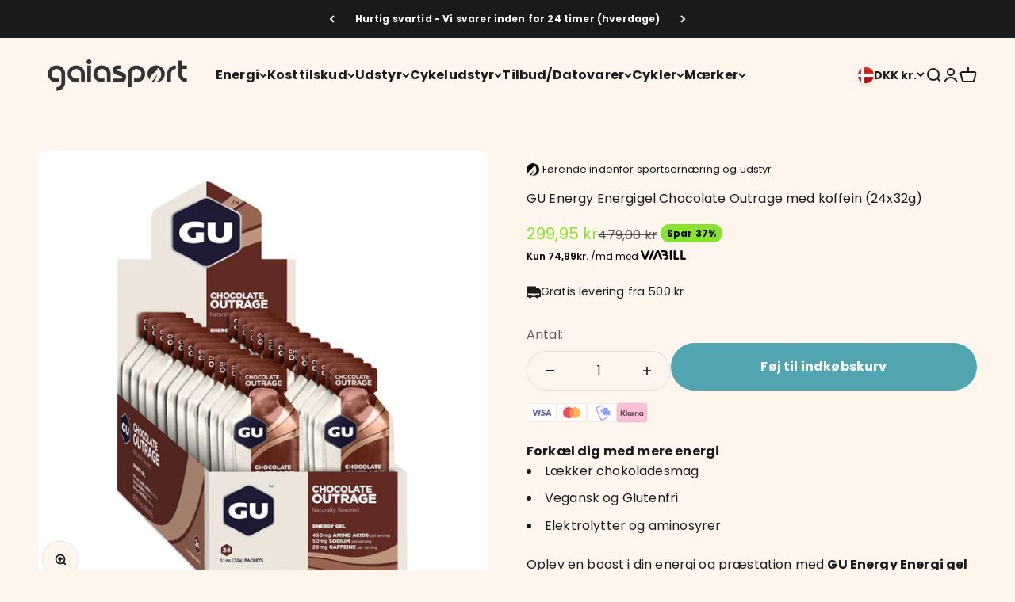

--- FILE ---
content_type: text/html; charset=utf-8
request_url: https://gaiasport.dk/products/gu-gel-chocolate-outrage-box-24-x-32-g-energi-geler-med-koffein
body_size: 41873
content:
<!doctype html>

<html class="no-js" lang="da" dir="ltr">
  <head>
    <meta name="google-site-verification" content="XC0RuZrNBGtKRU283h_odXFwkTz4RKb4SwTNDbFkfG0" />
    <link href="//gaiasport.dk/cdn/shop/t/13/assets/cernel.css?v=104636264040538570631755348072" rel="stylesheet" type="text/css" media="all" />
    <meta charset="utf-8">
    <meta name="viewport" content="width=device-width, initial-scale=1.0, height=device-height, minimum-scale=1.0, maximum-scale=1.0">
    <meta name="theme-color" content="#fef6ed">

    <title>GU Energy Energigel Chocolate Outrage med koffein (24x32g)</title><meta name="description" content="Forkæl dig i den rige, chokoladefyldte energi fra GU Energy Energi Gel Chocolate Outrage. Med koffein er denne veganske, glutenfri og kosher gel ideel til vedvarende energi under træning og konkurrencer."><link rel="canonical" href="https://gaiasport.dk/products/gu-gel-chocolate-outrage-box-24-x-32-g-energi-geler-med-koffein"><link rel="shortcut icon" href="//gaiasport.dk/cdn/shop/files/ITS_Gaiasport-H21.png?v=1710841666&width=96">
      <link rel="apple-touch-icon" href="//gaiasport.dk/cdn/shop/files/ITS_Gaiasport-H21.png?v=1710841666&width=180"><link rel="preconnect" href="https://cdn.shopify.com">
    <link rel="preconnect" href="https://fonts.shopifycdn.com" crossorigin>
    <link rel="dns-prefetch" href="https://productreviews.shopifycdn.com"><link rel="preload" href="//gaiasport.dk/cdn/fonts/barlow/barlow_n7.691d1d11f150e857dcbc1c10ef03d825bc378d81.woff2" as="font" type="font/woff2" crossorigin><link rel="preload" href="//gaiasport.dk/cdn/fonts/poppins/poppins_n4.0ba78fa5af9b0e1a374041b3ceaadf0a43b41362.woff2" as="font" type="font/woff2" crossorigin><meta property="og:type" content="product">
  <meta property="og:title" content="GU Energy Energigel Chocolate Outrage med koffein (24x32g)">
  <meta property="product:price:amount" content="299,95">
  <meta property="product:price:currency" content="DKK"><meta property="og:image" content="http://gaiasport.dk/cdn/shop/products/gu-gel-chocolate-outrage-box_628474ae-65fe-45f8-bab3-9b3ec4508de3.jpg?v=1744726394&width=2048">
  <meta property="og:image:secure_url" content="https://gaiasport.dk/cdn/shop/products/gu-gel-chocolate-outrage-box_628474ae-65fe-45f8-bab3-9b3ec4508de3.jpg?v=1744726394&width=2048">
  <meta property="og:image:width" content="1000">
  <meta property="og:image:height" content="1000"><meta property="og:description" content="Forkæl dig i den rige, chokoladefyldte energi fra GU Energy Energi Gel Chocolate Outrage. Med koffein er denne veganske, glutenfri og kosher gel ideel til vedvarende energi under træning og konkurrencer."><meta property="og:url" content="https://gaiasport.dk/products/gu-gel-chocolate-outrage-box-24-x-32-g-energi-geler-med-koffein">
<meta property="og:site_name" content="Gaiasport.dk"><meta name="twitter:card" content="summary"><meta name="twitter:title" content="GU Energy Energigel Chocolate Outrage med koffein (24x32g)">
  <meta name="twitter:description" content="Forkæl dig med mere energi


Lækker chokoladesmag 


Vegansk og Glutenfri  


Elektrolytter og aminosyrer 


Oplev en boost i din energi og præstation med GU Energy Energi gel Chocolate Outrage med koffein (24x32g) for en ekstra spark, er denne energigel perfekt for atleter på alle niveauer, fra amatører til professionelle. Den er designet til at hjælpe dig med at nå dine trænings- og konkurrencemål med en rig chokoladesmag. Gelen tilbyder en afbalanceret blanding af komplekse og simple kulhydrater for vedvarende energifrigivelse og stabilisering af blodsukkerniveauet. 
"><meta name="twitter:image" content="https://gaiasport.dk/cdn/shop/products/gu-gel-chocolate-outrage-box_628474ae-65fe-45f8-bab3-9b3ec4508de3.jpg?crop=center&height=1200&v=1744726394&width=1200">
  <meta name="twitter:image:alt" content="">
  <script type="application/ld+json">
  {
    "@context": "https://schema.org",
    "@type": "Product",
    "productID": 8429569573192,
    "offers": [{
          "@type": "Offer",
          "name": "GU Energy Energigel Chocolate Outrage med koffein (24x32g)",
          "availability":"https://schema.org/InStock",
          "price": 299.95,
          "priceCurrency": "DKK",
          "priceValidUntil": "2026-01-26","sku": "123169_24","gtin": "769493200013","url": "https://gaiasport.dk/products/gu-gel-chocolate-outrage-box-24-x-32-g-energi-geler-med-koffein?variant=46877858988360"
        }
],"brand": {
      "@type": "Brand",
      "name": "GU Energy Labs"
    },
    "name": "GU Energy Energigel Chocolate Outrage med koffein (24x32g)",
    "description": "Forkæl dig med mere energi\n\n\nLækker chokoladesmag \n\n\nVegansk og Glutenfri  \n\n\nElektrolytter og aminosyrer \n\n\nOplev en boost i din energi og præstation med GU Energy Energi gel Chocolate Outrage med koffein (24x32g) for en ekstra spark, er denne energigel perfekt for atleter på alle niveauer, fra amatører til professionelle. Den er designet til at hjælpe dig med at nå dine trænings- og konkurrencemål med en rig chokoladesmag. Gelen tilbyder en afbalanceret blanding af komplekse og simple kulhydrater for vedvarende energifrigivelse og stabilisering af blodsukkerniveauet. \n",
    "category": "Energi gel",
    "url": "https://gaiasport.dk/products/gu-gel-chocolate-outrage-box-24-x-32-g-energi-geler-med-koffein",
    "sku": "123169_24","gtin": "769493200013","weight": {
        "@type": "QuantitativeValue",
        "unitCode": "g",
        "value": 32.0
      },"image": {
      "@type": "ImageObject",
      "url": "https://gaiasport.dk/cdn/shop/products/gu-gel-chocolate-outrage-box_628474ae-65fe-45f8-bab3-9b3ec4508de3.jpg?v=1744726394&width=1024",
      "image": "https://gaiasport.dk/cdn/shop/products/gu-gel-chocolate-outrage-box_628474ae-65fe-45f8-bab3-9b3ec4508de3.jpg?v=1744726394&width=1024",
      "name": "",
      "width": "1024",
      "height": "1024"
    }
  }
  </script>



  <script type="application/ld+json">
  {
    "@context": "https://schema.org",
    "@type": "BreadcrumbList",
  "itemListElement": [{
      "@type": "ListItem",
      "position": 1,
      "name": "Startside",
      "item": "https://gaiasport.dk"
    },{
          "@type": "ListItem",
          "position": 2,
          "name": "GU Energy Energigel Chocolate Outrage med koffein (24x32g)",
          "item": "https://gaiasport.dk/products/gu-gel-chocolate-outrage-box-24-x-32-g-energi-geler-med-koffein"
        }]
  }
  </script>

<style>/* Typography (heading) */
  @font-face {
  font-family: Barlow;
  font-weight: 700;
  font-style: normal;
  font-display: fallback;
  src: url("//gaiasport.dk/cdn/fonts/barlow/barlow_n7.691d1d11f150e857dcbc1c10ef03d825bc378d81.woff2") format("woff2"),
       url("//gaiasport.dk/cdn/fonts/barlow/barlow_n7.4fdbb1cb7da0e2c2f88492243ffa2b4f91924840.woff") format("woff");
}

@font-face {
  font-family: Barlow;
  font-weight: 700;
  font-style: italic;
  font-display: fallback;
  src: url("//gaiasport.dk/cdn/fonts/barlow/barlow_i7.50e19d6cc2ba5146fa437a5a7443c76d5d730103.woff2") format("woff2"),
       url("//gaiasport.dk/cdn/fonts/barlow/barlow_i7.47e9f98f1b094d912e6fd631cc3fe93d9f40964f.woff") format("woff");
}

/* Typography (body) */
  @font-face {
  font-family: Poppins;
  font-weight: 400;
  font-style: normal;
  font-display: fallback;
  src: url("//gaiasport.dk/cdn/fonts/poppins/poppins_n4.0ba78fa5af9b0e1a374041b3ceaadf0a43b41362.woff2") format("woff2"),
       url("//gaiasport.dk/cdn/fonts/poppins/poppins_n4.214741a72ff2596839fc9760ee7a770386cf16ca.woff") format("woff");
}

@font-face {
  font-family: Poppins;
  font-weight: 400;
  font-style: italic;
  font-display: fallback;
  src: url("//gaiasport.dk/cdn/fonts/poppins/poppins_i4.846ad1e22474f856bd6b81ba4585a60799a9f5d2.woff2") format("woff2"),
       url("//gaiasport.dk/cdn/fonts/poppins/poppins_i4.56b43284e8b52fc64c1fd271f289a39e8477e9ec.woff") format("woff");
}

@font-face {
  font-family: Poppins;
  font-weight: 700;
  font-style: normal;
  font-display: fallback;
  src: url("//gaiasport.dk/cdn/fonts/poppins/poppins_n7.56758dcf284489feb014a026f3727f2f20a54626.woff2") format("woff2"),
       url("//gaiasport.dk/cdn/fonts/poppins/poppins_n7.f34f55d9b3d3205d2cd6f64955ff4b36f0cfd8da.woff") format("woff");
}

@font-face {
  font-family: Poppins;
  font-weight: 700;
  font-style: italic;
  font-display: fallback;
  src: url("//gaiasport.dk/cdn/fonts/poppins/poppins_i7.42fd71da11e9d101e1e6c7932199f925f9eea42d.woff2") format("woff2"),
       url("//gaiasport.dk/cdn/fonts/poppins/poppins_i7.ec8499dbd7616004e21155106d13837fff4cf556.woff") format("woff");
}

:root {
    /**
     * ---------------------------------------------------------------------
     * SPACING VARIABLES
     *
     * We are using a spacing inspired from frameworks like Tailwind CSS.
     * ---------------------------------------------------------------------
     */
    --spacing-0-5: 0.125rem; /* 2px */
    --spacing-1: 0.25rem; /* 4px */
    --spacing-1-5: 0.375rem; /* 6px */
    --spacing-2: 0.5rem; /* 8px */
    --spacing-2-5: 0.625rem; /* 10px */
    --spacing-3: 0.75rem; /* 12px */
    --spacing-3-5: 0.875rem; /* 14px */
    --spacing-4: 1rem; /* 16px */
    --spacing-4-5: 1.125rem; /* 18px */
    --spacing-5: 1.25rem; /* 20px */
    --spacing-5-5: 1.375rem; /* 22px */
    --spacing-6: 1.5rem; /* 24px */
    --spacing-6-5: 1.625rem; /* 26px */
    --spacing-7: 1.75rem; /* 28px */
    --spacing-7-5: 1.875rem; /* 30px */
    --spacing-8: 2rem; /* 32px */
    --spacing-8-5: 2.125rem; /* 34px */
    --spacing-9: 2.25rem; /* 36px */
    --spacing-9-5: 2.375rem; /* 38px */
    --spacing-10: 2.5rem; /* 40px */
    --spacing-11: 2.75rem; /* 44px */
    --spacing-12: 3rem; /* 48px */
    --spacing-14: 3.5rem; /* 56px */
    --spacing-16: 4rem; /* 64px */
    --spacing-18: 4.5rem; /* 72px */
    --spacing-20: 5rem; /* 80px */
    --spacing-24: 6rem; /* 96px */
    --spacing-28: 7rem; /* 112px */
    --spacing-32: 8rem; /* 128px */
    --spacing-36: 9rem; /* 144px */
    --spacing-40: 10rem; /* 160px */
    --spacing-44: 11rem; /* 176px */
    --spacing-48: 12rem; /* 192px */
    --spacing-52: 13rem; /* 208px */
    --spacing-56: 14rem; /* 224px */
    --spacing-60: 15rem; /* 240px */
    --spacing-64: 16rem; /* 256px */
    --spacing-72: 18rem; /* 288px */
    --spacing-80: 20rem; /* 320px */
    --spacing-96: 24rem; /* 384px */

    /* Container */
    --container-max-width: 1600px;
    --container-narrow-max-width: 1350px;
    --container-gutter: var(--spacing-5);
    --section-outer-spacing-block: var(--spacing-12);
    --section-inner-max-spacing-block: var(--spacing-10);
    --section-inner-spacing-inline: var(--container-gutter);
    --section-stack-spacing-block: var(--spacing-8);

    /* Grid gutter */
    --grid-gutter: var(--spacing-5);

    /* Product list settings */
    --product-list-row-gap: var(--spacing-8);
    --product-list-column-gap: var(--grid-gutter);

    /* Form settings */
    --input-gap: var(--spacing-2);
    --input-height: 2.625rem;
    --input-padding-inline: var(--spacing-4);

    /* Other sizes */
    --sticky-area-height: calc(var(--sticky-announcement-bar-enabled, 0) * var(--announcement-bar-height, 0px) + var(--sticky-header-enabled, 0) * var(--header-height, 0px));

    /* RTL support */
    --transform-logical-flip: 1;
    --transform-origin-start: left;
    --transform-origin-end: right;

    /**
     * ---------------------------------------------------------------------
     * TYPOGRAPHY
     * ---------------------------------------------------------------------
     */

    /* Font properties */
    --heading-font-family: Barlow, sans-serif;
    --heading-font-weight: 700;
    --heading-font-style: normal;
    --heading-text-transform: normal;
    --heading-letter-spacing: -0.02em;
    --text-font-family: Poppins, sans-serif;
    --text-font-weight: 400;
    --text-font-style: normal;
    --text-letter-spacing: 0.01em;

    /* Font sizes */
    --text-h0: 3rem;
    --text-h1: 2.5rem;
    --text-h2: 2rem;
    --text-h3: 1.5rem;
    --text-h4: 1.375rem;
    --text-h5: 1.125rem;
    --text-h6: 1rem;
    --text-xs: 0.6875rem;
    --text-sm: 0.75rem;
    --text-base: 0.875rem;
    --text-lg: 1.125rem;

    /**
     * ---------------------------------------------------------------------
     * COLORS
     * ---------------------------------------------------------------------
     */

    /* Color settings */--accent: 80 165 177;
    --text-primary: 26 26 26;
    --background-primary: 254 246 237;
    --dialog-background: 254 246 237;
    --border-color: var(--text-color, var(--text-primary)) / 0.12;

    /* Button colors */
    --button-background-primary: 80 165 177;
    --button-text-primary: 255 255 255;
    --button-background-secondary: 241 96 13;
    --button-text-secondary: 255 255 255;

    /* Status colors */
    --success-background: 224 244 232;
    --success-text: 0 163 65;
    --warning-background: 224 224 224;
    --warning-text: 0 0 0;
    --error-background: 253 236 226;
    --error-text: 241 96 13;

    /* Product colors */
    --on-sale-text: 136 227 46;
    --on-sale-badge-background: 136 227 46;
    --on-sale-badge-text: 0 0 0;
    --sold-out-badge-background: 0 0 0;
    --sold-out-badge-text: 255 255 255;
    --primary-badge-background: 80 165 177;
    --primary-badge-text: 255 255 255;
    --star-color: 255 183 74;
    --product-card-background: 255 255 255;
    --product-card-text: 26 26 26;

    /* Header colors */
    --header-background: 254 246 237;
    --header-text: 26 26 26;

    /* Footer colors */
    --footer-background: 245 245 245;
    --footer-text: 26 26 26;

    /* Rounded variables (used for border radius) */
    --rounded-xs: 0.25rem;
    --rounded-sm: 0.375rem;
    --rounded: 0.75rem;
    --rounded-lg: 1.5rem;
    --rounded-full: 9999px;

    --rounded-button: 3.75rem;
    --rounded-input: 0.5rem;

    /* Box shadow */
    --shadow-sm: 0 2px 8px rgb(var(--text-primary) / 0.1);
    --shadow: 0 5px 15px rgb(var(--text-primary) / 0.1);
    --shadow-md: 0 5px 30px rgb(var(--text-primary) / 0.1);
    --shadow-block: 0px 18px 50px rgb(var(--text-primary) / 0.1);

    /**
     * ---------------------------------------------------------------------
     * OTHER
     * ---------------------------------------------------------------------
     */

    --cursor-close-svg-url: url(//gaiasport.dk/cdn/shop/t/13/assets/cursor-close.svg?v=147174565022153725511755348106);
    --cursor-zoom-in-svg-url: url(//gaiasport.dk/cdn/shop/t/13/assets/cursor-zoom-in.svg?v=154953035094101115921755348106);
    --cursor-zoom-out-svg-url: url(//gaiasport.dk/cdn/shop/t/13/assets/cursor-zoom-out.svg?v=16155520337305705181755348107);
    --checkmark-svg-url: url(//gaiasport.dk/cdn/shop/t/13/assets/checkmark.svg?v=77552481021870063511755348107);
  }

  [dir="rtl"]:root {
    /* RTL support */
    --transform-logical-flip: -1;
    --transform-origin-start: right;
    --transform-origin-end: left;
  }

  @media screen and (min-width: 700px) {
    :root {
      /* Typography (font size) */
      --text-h0: 4rem;
      --text-h1: 3rem;
      --text-h2: 2.5rem;
      --text-h3: 2rem;
      --text-h4: 1.625rem;
      --text-h5: 1.25rem;
      --text-h6: 1.125rem;

      --text-xs: 0.75rem;
      --text-sm: 0.875rem;
      --text-base: 1.0rem;
      --text-lg: 1.25rem;

      /* Spacing */
      --container-gutter: 2rem;
      --section-outer-spacing-block: var(--spacing-16);
      --section-inner-max-spacing-block: var(--spacing-12);
      --section-inner-spacing-inline: var(--spacing-12);
      --section-stack-spacing-block: var(--spacing-12);

      /* Grid gutter */
      --grid-gutter: var(--spacing-6);

      /* Product list settings */
      --product-list-row-gap: var(--spacing-12);

      /* Form settings */
      --input-gap: 1rem;
      --input-height: 3.125rem;
      --input-padding-inline: var(--spacing-5);
    }
  }

  @media screen and (min-width: 1000px) {
    :root {
      /* Spacing settings */
      --container-gutter: var(--spacing-12);
      --section-outer-spacing-block: var(--spacing-18);
      --section-inner-max-spacing-block: var(--spacing-16);
      --section-inner-spacing-inline: var(--spacing-16);
      --section-stack-spacing-block: var(--spacing-12);
    }
  }

  @media screen and (min-width: 1150px) {
    :root {
      /* Spacing settings */
      --container-gutter: var(--spacing-12);
      --section-outer-spacing-block: var(--spacing-20);
      --section-inner-max-spacing-block: var(--spacing-16);
      --section-inner-spacing-inline: var(--spacing-16);
      --section-stack-spacing-block: var(--spacing-12);
    }
  }

  @media screen and (min-width: 1400px) {
    :root {
      /* Typography (font size) */
      --text-h0: 5rem;
      --text-h1: 3.75rem;
      --text-h2: 3rem;
      --text-h3: 2.25rem;
      --text-h4: 2rem;
      --text-h5: 1.5rem;
      --text-h6: 1.25rem;

      --section-outer-spacing-block: var(--spacing-24);
      --section-inner-max-spacing-block: var(--spacing-18);
      --section-inner-spacing-inline: var(--spacing-18);
    }
  }

  @media screen and (min-width: 1600px) {
    :root {
      --section-outer-spacing-block: var(--spacing-24);
      --section-inner-max-spacing-block: var(--spacing-20);
      --section-inner-spacing-inline: var(--spacing-20);
    }
  }

  /**
   * ---------------------------------------------------------------------
   * LIQUID DEPENDANT CSS
   *
   * Our main CSS is Liquid free, but some very specific features depend on
   * theme settings, so we have them here
   * ---------------------------------------------------------------------
   */@media screen and (pointer: fine) {
        .button:not([disabled]):hover, .btn:not([disabled]):hover, .shopify-payment-button__button--unbranded:not([disabled]):hover {
          --button-background-opacity: 0.85;
        }

        .button--subdued:not([disabled]):hover {
          --button-background: var(--text-color) / .05 !important;
        }
      }</style><script>
  document.documentElement.classList.replace('no-js', 'js');

  // This allows to expose several variables to the global scope, to be used in scripts
  window.themeVariables = {
    settings: {
      showPageTransition: true,
      headingApparition: "split_fade",
      pageType: "product",
      moneyFormat: "{{amount_with_comma_separator}} kr",
      moneyWithCurrencyFormat: "{{amount_with_comma_separator}} DKK",
      currencyCodeEnabled: false,
      cartType: "drawer",
      showDiscount: true,
      discountMode: "percentage"
    },

    strings: {
      accessibilityClose: "Luk",
      accessibilityNext: "Næste",
      accessibilityPrevious: "Forrige",
      addToCartButton: "Føj til indkøbskurv",
      soldOutButton: "Udsolgt",
      preOrderButton: "Forudbestil",
      unavailableButton: "Ikke tilgængelig",
      closeGallery: "Luk gallery",
      zoomGallery: "Zoom",
      errorGallery: "Billede kunne ikke indlæses",
      soldOutBadge: "Udsolgt",
      discountBadge: "Spar @@",
      sku: "SKU:",
      searchNoResults: "Ingen resultater blev fundet.",
      addOrderNote: "Tilføj bemærkning til ordre",
      editOrderNote: "Rediger bemærkning til ordre",
      shippingEstimatorNoResults: "Beklager, vi sender ikke til din adresse.",
      shippingEstimatorOneResult: "Der er én leveringspris for din adresse:",
      shippingEstimatorMultipleResults: "Der er flere leveringspriser for din adresse:",
      shippingEstimatorError: "Der opstod en eller flere fejl under hentning af leveringspriser:"
    },

    breakpoints: {
      'sm': 'screen and (min-width: 700px)',
      'md': 'screen and (min-width: 1000px)',
      'lg': 'screen and (min-width: 1150px)',
      'xl': 'screen and (min-width: 1400px)',

      'sm-max': 'screen and (max-width: 699px)',
      'md-max': 'screen and (max-width: 999px)',
      'lg-max': 'screen and (max-width: 1149px)',
      'xl-max': 'screen and (max-width: 1399px)'
    }
  };window.addEventListener('DOMContentLoaded', () => {
      const isReloaded = (window.performance.navigation && window.performance.navigation.type === 1) || window.performance.getEntriesByType('navigation').map((nav) => nav.type).includes('reload');

      if ('animate' in document.documentElement && window.matchMedia('(prefers-reduced-motion: no-preference)').matches && document.referrer.includes(location.host) && !isReloaded) {
        document.body.animate({opacity: [0, 1]}, {duration: 115, fill: 'forwards'});
      }
    });

    window.addEventListener('pageshow', (event) => {
      document.body.classList.remove('page-transition');

      if (event.persisted) {
        document.body.animate({opacity: [0, 1]}, {duration: 0, fill: 'forwards'});
      }
    });// For detecting native share
  document.documentElement.classList.add(`native-share--${navigator.share ? 'enabled' : 'disabled'}`);// We save the product ID in local storage to be eventually used for recently viewed section
    try {
      const recentlyViewedProducts = new Set(JSON.parse(localStorage.getItem('theme:recently-viewed-products') || '[]'));

      recentlyViewedProducts.delete(8429569573192); // Delete first to re-move the product
      recentlyViewedProducts.add(8429569573192);

      localStorage.setItem('theme:recently-viewed-products', JSON.stringify(Array.from(recentlyViewedProducts.values()).reverse()));
    } catch (e) {
      // Safari in private mode does not allow setting item, we silently fail
    }</script><script type="module" src="//gaiasport.dk/cdn/shop/t/13/assets/vendor.min.js?v=110209841862038618801755348091"></script>
    <script type="module" src="//gaiasport.dk/cdn/shop/t/13/assets/theme.js?v=10633226584762503701755348107"></script>
    <script type="module" src="//gaiasport.dk/cdn/shop/t/13/assets/sections.js?v=23606853327625357101755356061"></script>

    <script>window.performance && window.performance.mark && window.performance.mark('shopify.content_for_header.start');</script><meta name="facebook-domain-verification" content="9pvksbqp1ngncmhzmrjrfbhlkfsr93">
<meta id="shopify-digital-wallet" name="shopify-digital-wallet" content="/75688444232/digital_wallets/dialog">
<meta name="shopify-checkout-api-token" content="6b3d03156a93790da395ad0ad15b14ce">
<link rel="alternate" type="application/json+oembed" href="https://gaiasport.dk/products/gu-gel-chocolate-outrage-box-24-x-32-g-energi-geler-med-koffein.oembed">
<script async="async" src="/checkouts/internal/preloads.js?locale=da-DK"></script>
<script id="apple-pay-shop-capabilities" type="application/json">{"shopId":75688444232,"countryCode":"DK","currencyCode":"DKK","merchantCapabilities":["supports3DS"],"merchantId":"gid:\/\/shopify\/Shop\/75688444232","merchantName":"Gaiasport.dk","requiredBillingContactFields":["postalAddress","email","phone"],"requiredShippingContactFields":["postalAddress","email","phone"],"shippingType":"shipping","supportedNetworks":["visa","maestro","masterCard"],"total":{"type":"pending","label":"Gaiasport.dk","amount":"1.00"},"shopifyPaymentsEnabled":true,"supportsSubscriptions":true}</script>
<script id="shopify-features" type="application/json">{"accessToken":"6b3d03156a93790da395ad0ad15b14ce","betas":["rich-media-storefront-analytics"],"domain":"gaiasport.dk","predictiveSearch":true,"shopId":75688444232,"locale":"da"}</script>
<script>var Shopify = Shopify || {};
Shopify.shop = "gaiasport-1680-2.myshopify.com";
Shopify.locale = "da";
Shopify.currency = {"active":"DKK","rate":"1.0"};
Shopify.country = "DK";
Shopify.theme = {"name":"(PM) Impact (Jacob edits)","id":176886546760,"schema_name":"Impact","schema_version":"4.7.1","theme_store_id":1190,"role":"main"};
Shopify.theme.handle = "null";
Shopify.theme.style = {"id":null,"handle":null};
Shopify.cdnHost = "gaiasport.dk/cdn";
Shopify.routes = Shopify.routes || {};
Shopify.routes.root = "/";</script>
<script type="module">!function(o){(o.Shopify=o.Shopify||{}).modules=!0}(window);</script>
<script>!function(o){function n(){var o=[];function n(){o.push(Array.prototype.slice.apply(arguments))}return n.q=o,n}var t=o.Shopify=o.Shopify||{};t.loadFeatures=n(),t.autoloadFeatures=n()}(window);</script>
<script id="shop-js-analytics" type="application/json">{"pageType":"product"}</script>
<script defer="defer" async type="module" src="//gaiasport.dk/cdn/shopifycloud/shop-js/modules/v2/client.init-shop-cart-sync_Boo8R5bA.da.esm.js"></script>
<script defer="defer" async type="module" src="//gaiasport.dk/cdn/shopifycloud/shop-js/modules/v2/chunk.common_BxBg1k80.esm.js"></script>
<script type="module">
  await import("//gaiasport.dk/cdn/shopifycloud/shop-js/modules/v2/client.init-shop-cart-sync_Boo8R5bA.da.esm.js");
await import("//gaiasport.dk/cdn/shopifycloud/shop-js/modules/v2/chunk.common_BxBg1k80.esm.js");

  window.Shopify.SignInWithShop?.initShopCartSync?.({"fedCMEnabled":true,"windoidEnabled":true});

</script>
<script>(function() {
  var isLoaded = false;
  function asyncLoad() {
    if (isLoaded) return;
    isLoaded = true;
    var urls = ["https:\/\/d23dclunsivw3h.cloudfront.net\/redirect-app.js?shop=gaiasport-1680-2.myshopify.com"];
    for (var i = 0; i < urls.length; i++) {
      var s = document.createElement('script');
      s.type = 'text/javascript';
      s.async = true;
      s.src = urls[i];
      var x = document.getElementsByTagName('script')[0];
      x.parentNode.insertBefore(s, x);
    }
  };
  if(window.attachEvent) {
    window.attachEvent('onload', asyncLoad);
  } else {
    window.addEventListener('load', asyncLoad, false);
  }
})();</script>
<script id="__st">var __st={"a":75688444232,"offset":3600,"reqid":"eae3ce75-0359-47fb-8d1d-bd9c6b052959-1768518372","pageurl":"gaiasport.dk\/products\/gu-gel-chocolate-outrage-box-24-x-32-g-energi-geler-med-koffein","u":"b8f15c10a460","p":"product","rtyp":"product","rid":8429569573192};</script>
<script>window.ShopifyPaypalV4VisibilityTracking = true;</script>
<script id="captcha-bootstrap">!function(){'use strict';const t='contact',e='account',n='new_comment',o=[[t,t],['blogs',n],['comments',n],[t,'customer']],c=[[e,'customer_login'],[e,'guest_login'],[e,'recover_customer_password'],[e,'create_customer']],r=t=>t.map((([t,e])=>`form[action*='/${t}']:not([data-nocaptcha='true']) input[name='form_type'][value='${e}']`)).join(','),a=t=>()=>t?[...document.querySelectorAll(t)].map((t=>t.form)):[];function s(){const t=[...o],e=r(t);return a(e)}const i='password',u='form_key',d=['recaptcha-v3-token','g-recaptcha-response','h-captcha-response',i],f=()=>{try{return window.sessionStorage}catch{return}},m='__shopify_v',_=t=>t.elements[u];function p(t,e,n=!1){try{const o=window.sessionStorage,c=JSON.parse(o.getItem(e)),{data:r}=function(t){const{data:e,action:n}=t;return t[m]||n?{data:e,action:n}:{data:t,action:n}}(c);for(const[e,n]of Object.entries(r))t.elements[e]&&(t.elements[e].value=n);n&&o.removeItem(e)}catch(o){console.error('form repopulation failed',{error:o})}}const l='form_type',E='cptcha';function T(t){t.dataset[E]=!0}const w=window,h=w.document,L='Shopify',v='ce_forms',y='captcha';let A=!1;((t,e)=>{const n=(g='f06e6c50-85a8-45c8-87d0-21a2b65856fe',I='https://cdn.shopify.com/shopifycloud/storefront-forms-hcaptcha/ce_storefront_forms_captcha_hcaptcha.v1.5.2.iife.js',D={infoText:'Beskyttet af hCaptcha',privacyText:'Beskyttelse af persondata',termsText:'Vilkår'},(t,e,n)=>{const o=w[L][v],c=o.bindForm;if(c)return c(t,g,e,D).then(n);var r;o.q.push([[t,g,e,D],n]),r=I,A||(h.body.append(Object.assign(h.createElement('script'),{id:'captcha-provider',async:!0,src:r})),A=!0)});var g,I,D;w[L]=w[L]||{},w[L][v]=w[L][v]||{},w[L][v].q=[],w[L][y]=w[L][y]||{},w[L][y].protect=function(t,e){n(t,void 0,e),T(t)},Object.freeze(w[L][y]),function(t,e,n,w,h,L){const[v,y,A,g]=function(t,e,n){const i=e?o:[],u=t?c:[],d=[...i,...u],f=r(d),m=r(i),_=r(d.filter((([t,e])=>n.includes(e))));return[a(f),a(m),a(_),s()]}(w,h,L),I=t=>{const e=t.target;return e instanceof HTMLFormElement?e:e&&e.form},D=t=>v().includes(t);t.addEventListener('submit',(t=>{const e=I(t);if(!e)return;const n=D(e)&&!e.dataset.hcaptchaBound&&!e.dataset.recaptchaBound,o=_(e),c=g().includes(e)&&(!o||!o.value);(n||c)&&t.preventDefault(),c&&!n&&(function(t){try{if(!f())return;!function(t){const e=f();if(!e)return;const n=_(t);if(!n)return;const o=n.value;o&&e.removeItem(o)}(t);const e=Array.from(Array(32),(()=>Math.random().toString(36)[2])).join('');!function(t,e){_(t)||t.append(Object.assign(document.createElement('input'),{type:'hidden',name:u})),t.elements[u].value=e}(t,e),function(t,e){const n=f();if(!n)return;const o=[...t.querySelectorAll(`input[type='${i}']`)].map((({name:t})=>t)),c=[...d,...o],r={};for(const[a,s]of new FormData(t).entries())c.includes(a)||(r[a]=s);n.setItem(e,JSON.stringify({[m]:1,action:t.action,data:r}))}(t,e)}catch(e){console.error('failed to persist form',e)}}(e),e.submit())}));const S=(t,e)=>{t&&!t.dataset[E]&&(n(t,e.some((e=>e===t))),T(t))};for(const o of['focusin','change'])t.addEventListener(o,(t=>{const e=I(t);D(e)&&S(e,y())}));const B=e.get('form_key'),M=e.get(l),P=B&&M;t.addEventListener('DOMContentLoaded',(()=>{const t=y();if(P)for(const e of t)e.elements[l].value===M&&p(e,B);[...new Set([...A(),...v().filter((t=>'true'===t.dataset.shopifyCaptcha))])].forEach((e=>S(e,t)))}))}(h,new URLSearchParams(w.location.search),n,t,e,['guest_login'])})(!0,!0)}();</script>
<script integrity="sha256-4kQ18oKyAcykRKYeNunJcIwy7WH5gtpwJnB7kiuLZ1E=" data-source-attribution="shopify.loadfeatures" defer="defer" src="//gaiasport.dk/cdn/shopifycloud/storefront/assets/storefront/load_feature-a0a9edcb.js" crossorigin="anonymous"></script>
<script data-source-attribution="shopify.dynamic_checkout.dynamic.init">var Shopify=Shopify||{};Shopify.PaymentButton=Shopify.PaymentButton||{isStorefrontPortableWallets:!0,init:function(){window.Shopify.PaymentButton.init=function(){};var t=document.createElement("script");t.src="https://gaiasport.dk/cdn/shopifycloud/portable-wallets/latest/portable-wallets.da.js",t.type="module",document.head.appendChild(t)}};
</script>
<script data-source-attribution="shopify.dynamic_checkout.buyer_consent">
  function portableWalletsHideBuyerConsent(e){var t=document.getElementById("shopify-buyer-consent"),n=document.getElementById("shopify-subscription-policy-button");t&&n&&(t.classList.add("hidden"),t.setAttribute("aria-hidden","true"),n.removeEventListener("click",e))}function portableWalletsShowBuyerConsent(e){var t=document.getElementById("shopify-buyer-consent"),n=document.getElementById("shopify-subscription-policy-button");t&&n&&(t.classList.remove("hidden"),t.removeAttribute("aria-hidden"),n.addEventListener("click",e))}window.Shopify?.PaymentButton&&(window.Shopify.PaymentButton.hideBuyerConsent=portableWalletsHideBuyerConsent,window.Shopify.PaymentButton.showBuyerConsent=portableWalletsShowBuyerConsent);
</script>
<script data-source-attribution="shopify.dynamic_checkout.cart.bootstrap">document.addEventListener("DOMContentLoaded",(function(){function t(){return document.querySelector("shopify-accelerated-checkout-cart, shopify-accelerated-checkout")}if(t())Shopify.PaymentButton.init();else{new MutationObserver((function(e,n){t()&&(Shopify.PaymentButton.init(),n.disconnect())})).observe(document.body,{childList:!0,subtree:!0})}}));
</script>
<script id='scb4127' type='text/javascript' async='' src='https://gaiasport.dk/cdn/shopifycloud/privacy-banner/storefront-banner.js'></script><link id="shopify-accelerated-checkout-styles" rel="stylesheet" media="screen" href="https://gaiasport.dk/cdn/shopifycloud/portable-wallets/latest/accelerated-checkout-backwards-compat.css" crossorigin="anonymous">
<style id="shopify-accelerated-checkout-cart">
        #shopify-buyer-consent {
  margin-top: 1em;
  display: inline-block;
  width: 100%;
}

#shopify-buyer-consent.hidden {
  display: none;
}

#shopify-subscription-policy-button {
  background: none;
  border: none;
  padding: 0;
  text-decoration: underline;
  font-size: inherit;
  cursor: pointer;
}

#shopify-subscription-policy-button::before {
  box-shadow: none;
}

      </style>

<script>window.performance && window.performance.mark && window.performance.mark('shopify.content_for_header.end');</script>
<link href="//gaiasport.dk/cdn/shop/t/13/assets/theme.css?v=154541883698659170721755348089" rel="stylesheet" type="text/css" media="all" /><script type="text/javascript">
    (function(c,l,a,r,i,t,y){
        c[a]=c[a]||function(){(c[a].q=c[a].q||[]).push(arguments)};
        t=l.createElement(r);t.async=1;t.src="https://www.clarity.ms/tag/"+i;
        y=l.getElementsByTagName(r)[0];y.parentNode.insertBefore(t,y);
    })(window, document, "clarity", "script", "nyyk5r34zz");
</script>
    
  <!-- BEGIN app block: shopify://apps/sc-easy-redirects/blocks/app/be3f8dbd-5d43-46b4-ba43-2d65046054c2 -->
    <!-- common for all pages -->
    
    
        <script src="https://cdn.shopify.com/extensions/264f3360-3201-4ab7-9087-2c63466c86a3/sc-easy-redirects-5/assets/esc-redirect-app-live-feature.js" async></script>
    




<!-- END app block --><!-- BEGIN app block: shopify://apps/upsell-app-by-essentialwolf/blocks/app-embed/ae950cb1-1eb5-4b22-b308-ab5141c9f88c -->



<script>
window.essentialwolfCollectionIds = "616332525896,614365036872,614366183752,614868255048,616292385096,613090754888,603512832328,616294318408,614762807624,614761529672,614355599688,614355468616,616295104840,614404686152,613090787656";

//const aioapp_url = 'https://cx-upsell-v2.test';
const aioapp_url = 'https://upsell.essentialwolf.com';

function loadScript(url) {
    var script = document.createElement('script');
    script.type = 'module';
    script.src = url;
    var head = document.getElementsByTagName('head')[0];
    head.appendChild(script);
}

let aiourl = `${aioapp_url}/build/assets/aioupsell_shopify.js?shop=gaiasport.dk&v=${Math.random() * 100000 | 0}`
loadScript(aiourl);
</script>


<!-- END app block --><!-- BEGIN app block: shopify://apps/drip-email-marketing-popup/blocks/drip_shopify_snippet/0c4de56d-b2fa-4621-acea-6293bc16aba8 --><!-- Drip -->
<script type="text/javascript">
  var _dcq = _dcq || [];
  var _dcs = _dcs || {};

  (function() {
    var dc = document.createElement('script');

    dc.type = 'text/javascript'; dc.async = true;
    
      dc.src = 'https://tag.getdrip.com/9319823.js';
    
    var s = document.getElementsByTagName('script')[0];
    s.parentNode.insertBefore(dc, s);
  })();

  
    _dcq.push(['recordProductView', {"id":8429569573192,"title":"GU Energy Energigel Chocolate Outrage med koffein (24x32g)","handle":"gu-gel-chocolate-outrage-box-24-x-32-g-energi-geler-med-koffein","description":"\u003ch3 data-mce-fragment=\"1\"\u003e\u003cb data-mce-fragment=\"1\"\u003e\u003cspan data-contrast=\"auto\" data-mce-fragment=\"1\"\u003eForkæl dig med mere energi\u003c\/span\u003e\u003c\/b\u003e\u003c\/h3\u003e\n\u003cul data-mce-fragment=\"1\"\u003e\n\u003cli data-aria-level=\"1\" data-aria-posinset=\"1\" data-list-defn-props='{\"335552541\":1,\"335559684\":-2,\"335559685\":720,\"335559991\":360,\"469769226\":\"Symbol\",\"469769242\":[8226],\"469777803\":\"left\",\"469777804\":\"\",\"469777815\":\"hybridMultilevel\"}' data-listid=\"21\" data-font=\"Symbol\" data-leveltext=\"\" data-mce-fragment=\"1\"\u003e\n\u003cspan data-contrast=\"auto\" data-mce-fragment=\"1\"\u003eLækker chokoladesmag\u003c\/span\u003e\u003cspan data-ccp-props='{\"201341983\":0,\"335551550\":6,\"335551620\":6,\"335559739\":0,\"335559740\":360}' data-mce-fragment=\"1\"\u003e \u003c\/span\u003e\n\u003c\/li\u003e\n\u003cli data-aria-level=\"1\" data-aria-posinset=\"2\" data-list-defn-props='{\"335552541\":1,\"335559684\":-2,\"335559685\":720,\"335559991\":360,\"469769226\":\"Symbol\",\"469769242\":[8226],\"469777803\":\"left\",\"469777804\":\"\",\"469777815\":\"hybridMultilevel\"}' data-listid=\"21\" data-font=\"Symbol\" data-leveltext=\"\" data-mce-fragment=\"1\"\u003e\n\u003cspan data-contrast=\"auto\" data-mce-fragment=\"1\"\u003eVegansk og Glutenfri \u003c\/span\u003e\u003cspan data-ccp-props='{\"201341983\":0,\"335551550\":6,\"335551620\":6,\"335559739\":0,\"335559740\":360}' data-mce-fragment=\"1\"\u003e \u003c\/span\u003e\n\u003c\/li\u003e\n\u003cli data-aria-level=\"1\" data-aria-posinset=\"3\" data-list-defn-props='{\"335552541\":1,\"335559684\":-2,\"335559685\":720,\"335559991\":360,\"469769226\":\"Symbol\",\"469769242\":[8226],\"469777803\":\"left\",\"469777804\":\"\",\"469777815\":\"hybridMultilevel\"}' data-listid=\"21\" data-font=\"Symbol\" data-leveltext=\"\" data-mce-fragment=\"1\"\u003e\n\u003cspan data-contrast=\"auto\" data-mce-fragment=\"1\"\u003eElektrolytter og aminosyrer\u003c\/span\u003e\u003cspan data-ccp-props='{\"201341983\":0,\"335551550\":6,\"335551620\":6,\"335559739\":0,\"335559740\":360}' data-mce-fragment=\"1\"\u003e \u003c\/span\u003e\n\u003c\/li\u003e\n\u003c\/ul\u003e\n\u003cp data-mce-fragment=\"1\"\u003e\u003cspan data-contrast=\"auto\" data-mce-fragment=\"1\"\u003eOplev en boost i din energi og præstation med \u003cstrong\u003eGU Energy Energi gel Chocolate Outrage med koffein (24x32g)\u003c\/strong\u003e for en ekstra spark, er denne energigel perfekt for atleter på alle niveauer, fra amatører til professionelle. Den er designet til at hjælpe dig med at nå dine trænings- og konkurrencemål med en rig chokoladesmag. Gelen tilbyder en afbalanceret blanding af komplekse og simple kulhydrater for vedvarende energifrigivelse og stabilisering af blodsukkerniveauet.\u003c\/span\u003e\u003cspan data-ccp-props='{\"201341983\":0,\"335551550\":6,\"335551620\":6,\"335559739\":0,\"335559740\":360}' data-mce-fragment=\"1\"\u003e \u003c\/span\u003e\u003c\/p\u003e\n\u003c!--CAI-c91ed760-ea33--\u003e","published_at":"2025-04-15T16:13:14+02:00","created_at":"2023-05-22T10:11:48+02:00","vendor":"GU Energy Labs","type":"Energi gel","tags":["Allergifri","elektrolytter","energi","Før sport","GU Energy","GU Energy Energigels","koffein","Kulhydrater","sport","Sport gels","sportsernæring","tilbud","under sport"],"price":29995,"price_min":29995,"price_max":29995,"available":true,"price_varies":false,"compare_at_price":47900,"compare_at_price_min":47900,"compare_at_price_max":47900,"compare_at_price_varies":false,"variants":[{"id":46877858988360,"title":"Default Title","option1":"Default Title","option2":null,"option3":null,"sku":"123169_24","requires_shipping":true,"taxable":true,"featured_image":null,"available":true,"name":"GU Energy Energigel Chocolate Outrage med koffein (24x32g)","public_title":null,"options":["Default Title"],"price":29995,"weight":32,"compare_at_price":47900,"inventory_management":"shopify","barcode":"769493200013","requires_selling_plan":false,"selling_plan_allocations":[]}],"images":["\/\/gaiasport.dk\/cdn\/shop\/products\/gu-gel-chocolate-outrage-box_628474ae-65fe-45f8-bab3-9b3ec4508de3.jpg?v=1744726394","\/\/gaiasport.dk\/cdn\/shop\/products\/gu-gel-chocolate-outrage-1_828714c7-fc24-4853-bd22-c83cbc6cf661.jpg?v=1744726394","\/\/gaiasport.dk\/cdn\/shop\/products\/GU-Energy-Gel-Single-Chocolate-Outrage_e17b0045-a7d3-4655-9c7f-9f5b7de56d83.jpg?v=1744726394","\/\/gaiasport.dk\/cdn\/shop\/files\/GUEnergyEnergigelChocolateOutragemedkoffein_24x32g_IngredientsDk.jpg?v=1744726394"],"featured_image":"\/\/gaiasport.dk\/cdn\/shop\/products\/gu-gel-chocolate-outrage-box_628474ae-65fe-45f8-bab3-9b3ec4508de3.jpg?v=1744726394","options":["Title"],"media":[{"alt":null,"id":43583664030024,"position":1,"preview_image":{"aspect_ratio":1.0,"height":1000,"width":1000,"src":"\/\/gaiasport.dk\/cdn\/shop\/products\/gu-gel-chocolate-outrage-box_628474ae-65fe-45f8-bab3-9b3ec4508de3.jpg?v=1744726394"},"aspect_ratio":1.0,"height":1000,"media_type":"image","src":"\/\/gaiasport.dk\/cdn\/shop\/products\/gu-gel-chocolate-outrage-box_628474ae-65fe-45f8-bab3-9b3ec4508de3.jpg?v=1744726394","width":1000},{"alt":null,"id":43583664062792,"position":2,"preview_image":{"aspect_ratio":1.0,"height":1000,"width":1000,"src":"\/\/gaiasport.dk\/cdn\/shop\/products\/gu-gel-chocolate-outrage-1_828714c7-fc24-4853-bd22-c83cbc6cf661.jpg?v=1744726394"},"aspect_ratio":1.0,"height":1000,"media_type":"image","src":"\/\/gaiasport.dk\/cdn\/shop\/products\/gu-gel-chocolate-outrage-1_828714c7-fc24-4853-bd22-c83cbc6cf661.jpg?v=1744726394","width":1000},{"alt":"Enegigel fra GU Enery med smagen Chocolate Outrage","id":43583664095560,"position":3,"preview_image":{"aspect_ratio":1.0,"height":1200,"width":1200,"src":"\/\/gaiasport.dk\/cdn\/shop\/products\/GU-Energy-Gel-Single-Chocolate-Outrage_e17b0045-a7d3-4655-9c7f-9f5b7de56d83.jpg?v=1744726394"},"aspect_ratio":1.0,"height":1200,"media_type":"image","src":"\/\/gaiasport.dk\/cdn\/shop\/products\/GU-Energy-Gel-Single-Chocolate-Outrage_e17b0045-a7d3-4655-9c7f-9f5b7de56d83.jpg?v=1744726394","width":1200},{"alt":null,"id":49426728878408,"position":4,"preview_image":{"aspect_ratio":1.0,"height":2048,"width":2048,"src":"\/\/gaiasport.dk\/cdn\/shop\/files\/GUEnergyEnergigelChocolateOutragemedkoffein_24x32g_IngredientsDk.jpg?v=1744726394"},"aspect_ratio":1.0,"height":2048,"media_type":"image","src":"\/\/gaiasport.dk\/cdn\/shop\/files\/GUEnergyEnergigelChocolateOutragemedkoffein_24x32g_IngredientsDk.jpg?v=1744726394","width":2048}],"requires_selling_plan":false,"selling_plan_groups":[],"content":"\u003ch3 data-mce-fragment=\"1\"\u003e\u003cb data-mce-fragment=\"1\"\u003e\u003cspan data-contrast=\"auto\" data-mce-fragment=\"1\"\u003eForkæl dig med mere energi\u003c\/span\u003e\u003c\/b\u003e\u003c\/h3\u003e\n\u003cul data-mce-fragment=\"1\"\u003e\n\u003cli data-aria-level=\"1\" data-aria-posinset=\"1\" data-list-defn-props='{\"335552541\":1,\"335559684\":-2,\"335559685\":720,\"335559991\":360,\"469769226\":\"Symbol\",\"469769242\":[8226],\"469777803\":\"left\",\"469777804\":\"\",\"469777815\":\"hybridMultilevel\"}' data-listid=\"21\" data-font=\"Symbol\" data-leveltext=\"\" data-mce-fragment=\"1\"\u003e\n\u003cspan data-contrast=\"auto\" data-mce-fragment=\"1\"\u003eLækker chokoladesmag\u003c\/span\u003e\u003cspan data-ccp-props='{\"201341983\":0,\"335551550\":6,\"335551620\":6,\"335559739\":0,\"335559740\":360}' data-mce-fragment=\"1\"\u003e \u003c\/span\u003e\n\u003c\/li\u003e\n\u003cli data-aria-level=\"1\" data-aria-posinset=\"2\" data-list-defn-props='{\"335552541\":1,\"335559684\":-2,\"335559685\":720,\"335559991\":360,\"469769226\":\"Symbol\",\"469769242\":[8226],\"469777803\":\"left\",\"469777804\":\"\",\"469777815\":\"hybridMultilevel\"}' data-listid=\"21\" data-font=\"Symbol\" data-leveltext=\"\" data-mce-fragment=\"1\"\u003e\n\u003cspan data-contrast=\"auto\" data-mce-fragment=\"1\"\u003eVegansk og Glutenfri \u003c\/span\u003e\u003cspan data-ccp-props='{\"201341983\":0,\"335551550\":6,\"335551620\":6,\"335559739\":0,\"335559740\":360}' data-mce-fragment=\"1\"\u003e \u003c\/span\u003e\n\u003c\/li\u003e\n\u003cli data-aria-level=\"1\" data-aria-posinset=\"3\" data-list-defn-props='{\"335552541\":1,\"335559684\":-2,\"335559685\":720,\"335559991\":360,\"469769226\":\"Symbol\",\"469769242\":[8226],\"469777803\":\"left\",\"469777804\":\"\",\"469777815\":\"hybridMultilevel\"}' data-listid=\"21\" data-font=\"Symbol\" data-leveltext=\"\" data-mce-fragment=\"1\"\u003e\n\u003cspan data-contrast=\"auto\" data-mce-fragment=\"1\"\u003eElektrolytter og aminosyrer\u003c\/span\u003e\u003cspan data-ccp-props='{\"201341983\":0,\"335551550\":6,\"335551620\":6,\"335559739\":0,\"335559740\":360}' data-mce-fragment=\"1\"\u003e \u003c\/span\u003e\n\u003c\/li\u003e\n\u003c\/ul\u003e\n\u003cp data-mce-fragment=\"1\"\u003e\u003cspan data-contrast=\"auto\" data-mce-fragment=\"1\"\u003eOplev en boost i din energi og præstation med \u003cstrong\u003eGU Energy Energi gel Chocolate Outrage med koffein (24x32g)\u003c\/strong\u003e for en ekstra spark, er denne energigel perfekt for atleter på alle niveauer, fra amatører til professionelle. Den er designet til at hjælpe dig med at nå dine trænings- og konkurrencemål med en rig chokoladesmag. Gelen tilbyder en afbalanceret blanding af komplekse og simple kulhydrater for vedvarende energifrigivelse og stabilisering af blodsukkerniveauet.\u003c\/span\u003e\u003cspan data-ccp-props='{\"201341983\":0,\"335551550\":6,\"335551620\":6,\"335559739\":0,\"335559740\":360}' data-mce-fragment=\"1\"\u003e \u003c\/span\u003e\u003c\/p\u003e\n\u003c!--CAI-c91ed760-ea33--\u003e"}, [616332525896,614365036872,614366183752,614868255048,616292385096,613090754888,603512832328,616294318408,614762807624,614761529672,614355599688,614355468616,616295104840,614404686152,613090787656], 'DKK', '/products/gu-gel-chocolate-outrage-box-24-x-32-g-energi-geler-med-koffein']);
  

  

  // Fallback: Check for cart data from web pixel (page_viewed events)
  if (sessionStorage.getItem("dripCartData")) {
    _dcq.push(["track", "Updated a cart", JSON.parse(sessionStorage.getItem("dripCartData"))])
    sessionStorage.removeItem("dripCartData")
  }

  // Real-time cart observation using PerformanceObserver
  // This fires immediately when cart changes, without requiring page navigation
  // Only enabled when web pixel is installed (sets dripWebPixelActive flag)
  (function() {
    if (!sessionStorage.getItem("dripWebPixelActive")) return;

    var storefrontUrl = 'https://gaiasport.dk';
    var lastSentCartState = null;

    function getCartStateKey(cart) {
      return cart.token + '|' + cart.items.map(function(item) {
        return item.variant_id + ':' + item.quantity;
      }).sort().join(',');
    }

    function formatCartForDrip(cart) {
      return {
        provider: "shopify",
        cart_id: cart.token,
        grand_total: (cart.total_price / 100).toFixed(2),
        currency: cart.currency,
        cart_url: storefrontUrl + "/cart",
        items: cart.items.map(function(item) {
          return {
            product_id: "gid://shopify/Product/" + item.product_id,
            variant_id: "gid://shopify/ProductVariant/" + item.variant_id,
            sku: item.sku,
            quantity: item.quantity,
            title: item.product_title,
            name: item.product_title,
            price: (item.price / 100).toFixed(2),
            product_url: storefrontUrl + item.url,
            image_url: item.image,
            vendor: item.vendor,
            product_type: item.product_type,
            total: (item.line_price / 100).toFixed(2)
          };
        })
      };
    }

    function fetchAndSendCart() {
      fetch('/cart.json')
        .then(function(response) {
          if (!response.ok) throw new Error('Cart fetch failed');
          return response.json();
        })
        .then(function(cart) {
          if (cart.item_count === 0) {
            lastSentCartState = null;
            return;
          }
          var cartStateKey = getCartStateKey(cart);
          if (cartStateKey === lastSentCartState) return;
          lastSentCartState = cartStateKey;
          _dcq.push(["track", "Updated a cart", formatCartForDrip(cart)]);
          sessionStorage.removeItem("dripCartData");
        })
        .catch(function() {});
    }

    if (typeof PerformanceObserver !== 'undefined') {
      new PerformanceObserver(function(list) {
        list.getEntries().forEach(function(entry) {
          if (/\/cart\/(add|change|update|clear)/.test(entry.name)) {
            fetchAndSendCart();
          }
        });
      }).observe({ entryTypes: ['resource'] });
    }
  })();

</script>
<!-- end Drip -->


<!-- END app block --><!-- BEGIN app block: shopify://apps/stape-conversion-tracking/blocks/gtm/7e13c847-7971-409d-8fe0-29ec14d5f048 --><script>
  window.lsData = {};
  window.dataLayer = window.dataLayer || [];
  window.addEventListener("message", (event) => {
    if (event.data?.event) {
      window.dataLayer.push(event.data);
    }
  });
  window.dataShopStape = {
    shop: "gaiasport.dk",
    shopId: "75688444232",
  }
</script>

<!-- END app block --><link href="https://cdn.shopify.com/extensions/cd93cbb5-8ff0-41b7-b556-792e366b94bb/upsell-app-by-essentialwolf-13/assets/wolf_upsell.css" rel="stylesheet" type="text/css" media="all">
<script src="https://cdn.shopify.com/extensions/019b3713-b948-7c43-9672-7dd9b3183b99/terms-and-conditions-15-129/assets/front-tac.min.js" type="text/javascript" defer="defer"></script>
<link href="https://cdn.shopify.com/extensions/019b3713-b948-7c43-9672-7dd9b3183b99/terms-and-conditions-15-129/assets/front-style.css" rel="stylesheet" type="text/css" media="all">
<script src="https://cdn.shopify.com/extensions/019b8ed3-90b4-7b95-8e01-aa6b35f1be2e/stape-remix-29/assets/widget.js" type="text/javascript" defer="defer"></script>
<link href="https://monorail-edge.shopifysvc.com" rel="dns-prefetch">
<script>(function(){if ("sendBeacon" in navigator && "performance" in window) {try {var session_token_from_headers = performance.getEntriesByType('navigation')[0].serverTiming.find(x => x.name == '_s').description;} catch {var session_token_from_headers = undefined;}var session_cookie_matches = document.cookie.match(/_shopify_s=([^;]*)/);var session_token_from_cookie = session_cookie_matches && session_cookie_matches.length === 2 ? session_cookie_matches[1] : "";var session_token = session_token_from_headers || session_token_from_cookie || "";function handle_abandonment_event(e) {var entries = performance.getEntries().filter(function(entry) {return /monorail-edge.shopifysvc.com/.test(entry.name);});if (!window.abandonment_tracked && entries.length === 0) {window.abandonment_tracked = true;var currentMs = Date.now();var navigation_start = performance.timing.navigationStart;var payload = {shop_id: 75688444232,url: window.location.href,navigation_start,duration: currentMs - navigation_start,session_token,page_type: "product"};window.navigator.sendBeacon("https://monorail-edge.shopifysvc.com/v1/produce", JSON.stringify({schema_id: "online_store_buyer_site_abandonment/1.1",payload: payload,metadata: {event_created_at_ms: currentMs,event_sent_at_ms: currentMs}}));}}window.addEventListener('pagehide', handle_abandonment_event);}}());</script>
<script id="web-pixels-manager-setup">(function e(e,d,r,n,o){if(void 0===o&&(o={}),!Boolean(null===(a=null===(i=window.Shopify)||void 0===i?void 0:i.analytics)||void 0===a?void 0:a.replayQueue)){var i,a;window.Shopify=window.Shopify||{};var t=window.Shopify;t.analytics=t.analytics||{};var s=t.analytics;s.replayQueue=[],s.publish=function(e,d,r){return s.replayQueue.push([e,d,r]),!0};try{self.performance.mark("wpm:start")}catch(e){}var l=function(){var e={modern:/Edge?\/(1{2}[4-9]|1[2-9]\d|[2-9]\d{2}|\d{4,})\.\d+(\.\d+|)|Firefox\/(1{2}[4-9]|1[2-9]\d|[2-9]\d{2}|\d{4,})\.\d+(\.\d+|)|Chrom(ium|e)\/(9{2}|\d{3,})\.\d+(\.\d+|)|(Maci|X1{2}).+ Version\/(15\.\d+|(1[6-9]|[2-9]\d|\d{3,})\.\d+)([,.]\d+|)( \(\w+\)|)( Mobile\/\w+|) Safari\/|Chrome.+OPR\/(9{2}|\d{3,})\.\d+\.\d+|(CPU[ +]OS|iPhone[ +]OS|CPU[ +]iPhone|CPU IPhone OS|CPU iPad OS)[ +]+(15[._]\d+|(1[6-9]|[2-9]\d|\d{3,})[._]\d+)([._]\d+|)|Android:?[ /-](13[3-9]|1[4-9]\d|[2-9]\d{2}|\d{4,})(\.\d+|)(\.\d+|)|Android.+Firefox\/(13[5-9]|1[4-9]\d|[2-9]\d{2}|\d{4,})\.\d+(\.\d+|)|Android.+Chrom(ium|e)\/(13[3-9]|1[4-9]\d|[2-9]\d{2}|\d{4,})\.\d+(\.\d+|)|SamsungBrowser\/([2-9]\d|\d{3,})\.\d+/,legacy:/Edge?\/(1[6-9]|[2-9]\d|\d{3,})\.\d+(\.\d+|)|Firefox\/(5[4-9]|[6-9]\d|\d{3,})\.\d+(\.\d+|)|Chrom(ium|e)\/(5[1-9]|[6-9]\d|\d{3,})\.\d+(\.\d+|)([\d.]+$|.*Safari\/(?![\d.]+ Edge\/[\d.]+$))|(Maci|X1{2}).+ Version\/(10\.\d+|(1[1-9]|[2-9]\d|\d{3,})\.\d+)([,.]\d+|)( \(\w+\)|)( Mobile\/\w+|) Safari\/|Chrome.+OPR\/(3[89]|[4-9]\d|\d{3,})\.\d+\.\d+|(CPU[ +]OS|iPhone[ +]OS|CPU[ +]iPhone|CPU IPhone OS|CPU iPad OS)[ +]+(10[._]\d+|(1[1-9]|[2-9]\d|\d{3,})[._]\d+)([._]\d+|)|Android:?[ /-](13[3-9]|1[4-9]\d|[2-9]\d{2}|\d{4,})(\.\d+|)(\.\d+|)|Mobile Safari.+OPR\/([89]\d|\d{3,})\.\d+\.\d+|Android.+Firefox\/(13[5-9]|1[4-9]\d|[2-9]\d{2}|\d{4,})\.\d+(\.\d+|)|Android.+Chrom(ium|e)\/(13[3-9]|1[4-9]\d|[2-9]\d{2}|\d{4,})\.\d+(\.\d+|)|Android.+(UC? ?Browser|UCWEB|U3)[ /]?(15\.([5-9]|\d{2,})|(1[6-9]|[2-9]\d|\d{3,})\.\d+)\.\d+|SamsungBrowser\/(5\.\d+|([6-9]|\d{2,})\.\d+)|Android.+MQ{2}Browser\/(14(\.(9|\d{2,})|)|(1[5-9]|[2-9]\d|\d{3,})(\.\d+|))(\.\d+|)|K[Aa][Ii]OS\/(3\.\d+|([4-9]|\d{2,})\.\d+)(\.\d+|)/},d=e.modern,r=e.legacy,n=navigator.userAgent;return n.match(d)?"modern":n.match(r)?"legacy":"unknown"}(),u="modern"===l?"modern":"legacy",c=(null!=n?n:{modern:"",legacy:""})[u],f=function(e){return[e.baseUrl,"/wpm","/b",e.hashVersion,"modern"===e.buildTarget?"m":"l",".js"].join("")}({baseUrl:d,hashVersion:r,buildTarget:u}),m=function(e){var d=e.version,r=e.bundleTarget,n=e.surface,o=e.pageUrl,i=e.monorailEndpoint;return{emit:function(e){var a=e.status,t=e.errorMsg,s=(new Date).getTime(),l=JSON.stringify({metadata:{event_sent_at_ms:s},events:[{schema_id:"web_pixels_manager_load/3.1",payload:{version:d,bundle_target:r,page_url:o,status:a,surface:n,error_msg:t},metadata:{event_created_at_ms:s}}]});if(!i)return console&&console.warn&&console.warn("[Web Pixels Manager] No Monorail endpoint provided, skipping logging."),!1;try{return self.navigator.sendBeacon.bind(self.navigator)(i,l)}catch(e){}var u=new XMLHttpRequest;try{return u.open("POST",i,!0),u.setRequestHeader("Content-Type","text/plain"),u.send(l),!0}catch(e){return console&&console.warn&&console.warn("[Web Pixels Manager] Got an unhandled error while logging to Monorail."),!1}}}}({version:r,bundleTarget:l,surface:e.surface,pageUrl:self.location.href,monorailEndpoint:e.monorailEndpoint});try{o.browserTarget=l,function(e){var d=e.src,r=e.async,n=void 0===r||r,o=e.onload,i=e.onerror,a=e.sri,t=e.scriptDataAttributes,s=void 0===t?{}:t,l=document.createElement("script"),u=document.querySelector("head"),c=document.querySelector("body");if(l.async=n,l.src=d,a&&(l.integrity=a,l.crossOrigin="anonymous"),s)for(var f in s)if(Object.prototype.hasOwnProperty.call(s,f))try{l.dataset[f]=s[f]}catch(e){}if(o&&l.addEventListener("load",o),i&&l.addEventListener("error",i),u)u.appendChild(l);else{if(!c)throw new Error("Did not find a head or body element to append the script");c.appendChild(l)}}({src:f,async:!0,onload:function(){if(!function(){var e,d;return Boolean(null===(d=null===(e=window.Shopify)||void 0===e?void 0:e.analytics)||void 0===d?void 0:d.initialized)}()){var d=window.webPixelsManager.init(e)||void 0;if(d){var r=window.Shopify.analytics;r.replayQueue.forEach((function(e){var r=e[0],n=e[1],o=e[2];d.publishCustomEvent(r,n,o)})),r.replayQueue=[],r.publish=d.publishCustomEvent,r.visitor=d.visitor,r.initialized=!0}}},onerror:function(){return m.emit({status:"failed",errorMsg:"".concat(f," has failed to load")})},sri:function(e){var d=/^sha384-[A-Za-z0-9+/=]+$/;return"string"==typeof e&&d.test(e)}(c)?c:"",scriptDataAttributes:o}),m.emit({status:"loading"})}catch(e){m.emit({status:"failed",errorMsg:(null==e?void 0:e.message)||"Unknown error"})}}})({shopId: 75688444232,storefrontBaseUrl: "https://gaiasport.dk",extensionsBaseUrl: "https://extensions.shopifycdn.com/cdn/shopifycloud/web-pixels-manager",monorailEndpoint: "https://monorail-edge.shopifysvc.com/unstable/produce_batch",surface: "storefront-renderer",enabledBetaFlags: ["2dca8a86"],webPixelsConfigList: [{"id":"1293091144","configuration":"{\"config\":\"{\\\"google_tag_ids\\\":[\\\"G-5N933LTBCZ\\\",\\\"GT-NBJF47CQ\\\"],\\\"target_country\\\":\\\"DK\\\",\\\"gtag_events\\\":[{\\\"type\\\":\\\"begin_checkout\\\",\\\"action_label\\\":[\\\"G-5N933LTBCZ\\\",\\\"AW-689893588\\\/J6M7CPu00KoaENTh-8gC\\\",\\\"G-7L17FM3SFS\\\",\\\"G-C7MPN29S6R\\\"]},{\\\"type\\\":\\\"search\\\",\\\"action_label\\\":[\\\"G-5N933LTBCZ\\\",\\\"AW-689893588\\\/WIcvCPu30KoaENTh-8gC\\\",\\\"G-7L17FM3SFS\\\",\\\"G-C7MPN29S6R\\\"]},{\\\"type\\\":\\\"view_item\\\",\\\"action_label\\\":[\\\"G-5N933LTBCZ\\\",\\\"AW-689893588\\\/Bcu_CPi30KoaENTh-8gC\\\",\\\"G-7L17FM3SFS\\\",\\\"G-C7MPN29S6R\\\"]},{\\\"type\\\":\\\"purchase\\\",\\\"action_label\\\":[\\\"G-5N933LTBCZ\\\",\\\"AW-689893588\\\/pWSGCPi00KoaENTh-8gC\\\",\\\"G-7L17FM3SFS\\\",\\\"G-C7MPN29S6R\\\"]},{\\\"type\\\":\\\"page_view\\\",\\\"action_label\\\":[\\\"G-5N933LTBCZ\\\",\\\"AW-689893588\\\/HDL4CP220KoaENTh-8gC\\\",\\\"G-7L17FM3SFS\\\",\\\"G-C7MPN29S6R\\\"]},{\\\"type\\\":\\\"add_payment_info\\\",\\\"action_label\\\":[\\\"G-5N933LTBCZ\\\",\\\"AW-689893588\\\/E_sHCP630KoaENTh-8gC\\\",\\\"G-7L17FM3SFS\\\",\\\"G-C7MPN29S6R\\\"]},{\\\"type\\\":\\\"add_to_cart\\\",\\\"action_label\\\":[\\\"G-5N933LTBCZ\\\",\\\"AW-689893588\\\/6BbFCP600KoaENTh-8gC\\\",\\\"G-7L17FM3SFS\\\",\\\"G-C7MPN29S6R\\\"]}],\\\"enable_monitoring_mode\\\":false}\"}","eventPayloadVersion":"v1","runtimeContext":"OPEN","scriptVersion":"b2a88bafab3e21179ed38636efcd8a93","type":"APP","apiClientId":1780363,"privacyPurposes":[],"dataSharingAdjustments":{"protectedCustomerApprovalScopes":["read_customer_address","read_customer_email","read_customer_name","read_customer_personal_data","read_customer_phone"]}},{"id":"819102024","configuration":"{\"accountID\":\"75688444232\"}","eventPayloadVersion":"v1","runtimeContext":"STRICT","scriptVersion":"c0a2ceb098b536858278d481fbeefe60","type":"APP","apiClientId":10250649601,"privacyPurposes":[],"dataSharingAdjustments":{"protectedCustomerApprovalScopes":["read_customer_address","read_customer_email","read_customer_name","read_customer_personal_data","read_customer_phone"]}},{"id":"322437448","configuration":"{\"pixel_id\":\"264179555630732\",\"pixel_type\":\"facebook_pixel\",\"metaapp_system_user_token\":\"-\"}","eventPayloadVersion":"v1","runtimeContext":"OPEN","scriptVersion":"ca16bc87fe92b6042fbaa3acc2fbdaa6","type":"APP","apiClientId":2329312,"privacyPurposes":["ANALYTICS","MARKETING","SALE_OF_DATA"],"dataSharingAdjustments":{"protectedCustomerApprovalScopes":["read_customer_address","read_customer_email","read_customer_name","read_customer_personal_data","read_customer_phone"]}},{"id":"222265672","eventPayloadVersion":"1","runtimeContext":"LAX","scriptVersion":"1","type":"CUSTOM","privacyPurposes":[],"name":"Reaktion"},{"id":"237076808","eventPayloadVersion":"1","runtimeContext":"LAX","scriptVersion":"1","type":"CUSTOM","privacyPurposes":[],"name":"Reaktion Pixel 10-09-2025"},{"id":"shopify-app-pixel","configuration":"{}","eventPayloadVersion":"v1","runtimeContext":"STRICT","scriptVersion":"0450","apiClientId":"shopify-pixel","type":"APP","privacyPurposes":["ANALYTICS","MARKETING"]},{"id":"shopify-custom-pixel","eventPayloadVersion":"v1","runtimeContext":"LAX","scriptVersion":"0450","apiClientId":"shopify-pixel","type":"CUSTOM","privacyPurposes":["ANALYTICS","MARKETING"]}],isMerchantRequest: false,initData: {"shop":{"name":"Gaiasport.dk","paymentSettings":{"currencyCode":"DKK"},"myshopifyDomain":"gaiasport-1680-2.myshopify.com","countryCode":"DK","storefrontUrl":"https:\/\/gaiasport.dk"},"customer":null,"cart":null,"checkout":null,"productVariants":[{"price":{"amount":299.95,"currencyCode":"DKK"},"product":{"title":"GU Energy Energigel Chocolate Outrage med koffein (24x32g)","vendor":"GU Energy Labs","id":"8429569573192","untranslatedTitle":"GU Energy Energigel Chocolate Outrage med koffein (24x32g)","url":"\/products\/gu-gel-chocolate-outrage-box-24-x-32-g-energi-geler-med-koffein","type":"Energi gel"},"id":"46877858988360","image":{"src":"\/\/gaiasport.dk\/cdn\/shop\/products\/gu-gel-chocolate-outrage-box_628474ae-65fe-45f8-bab3-9b3ec4508de3.jpg?v=1744726394"},"sku":"123169_24","title":"Default Title","untranslatedTitle":"Default Title"}],"purchasingCompany":null},},"https://gaiasport.dk/cdn","fcfee988w5aeb613cpc8e4bc33m6693e112",{"modern":"","legacy":""},{"shopId":"75688444232","storefrontBaseUrl":"https:\/\/gaiasport.dk","extensionBaseUrl":"https:\/\/extensions.shopifycdn.com\/cdn\/shopifycloud\/web-pixels-manager","surface":"storefront-renderer","enabledBetaFlags":"[\"2dca8a86\"]","isMerchantRequest":"false","hashVersion":"fcfee988w5aeb613cpc8e4bc33m6693e112","publish":"custom","events":"[[\"page_viewed\",{}],[\"product_viewed\",{\"productVariant\":{\"price\":{\"amount\":299.95,\"currencyCode\":\"DKK\"},\"product\":{\"title\":\"GU Energy Energigel Chocolate Outrage med koffein (24x32g)\",\"vendor\":\"GU Energy Labs\",\"id\":\"8429569573192\",\"untranslatedTitle\":\"GU Energy Energigel Chocolate Outrage med koffein (24x32g)\",\"url\":\"\/products\/gu-gel-chocolate-outrage-box-24-x-32-g-energi-geler-med-koffein\",\"type\":\"Energi gel\"},\"id\":\"46877858988360\",\"image\":{\"src\":\"\/\/gaiasport.dk\/cdn\/shop\/products\/gu-gel-chocolate-outrage-box_628474ae-65fe-45f8-bab3-9b3ec4508de3.jpg?v=1744726394\"},\"sku\":\"123169_24\",\"title\":\"Default Title\",\"untranslatedTitle\":\"Default Title\"}}]]"});</script><script>
  window.ShopifyAnalytics = window.ShopifyAnalytics || {};
  window.ShopifyAnalytics.meta = window.ShopifyAnalytics.meta || {};
  window.ShopifyAnalytics.meta.currency = 'DKK';
  var meta = {"product":{"id":8429569573192,"gid":"gid:\/\/shopify\/Product\/8429569573192","vendor":"GU Energy Labs","type":"Energi gel","handle":"gu-gel-chocolate-outrage-box-24-x-32-g-energi-geler-med-koffein","variants":[{"id":46877858988360,"price":29995,"name":"GU Energy Energigel Chocolate Outrage med koffein (24x32g)","public_title":null,"sku":"123169_24"}],"remote":false},"page":{"pageType":"product","resourceType":"product","resourceId":8429569573192,"requestId":"eae3ce75-0359-47fb-8d1d-bd9c6b052959-1768518372"}};
  for (var attr in meta) {
    window.ShopifyAnalytics.meta[attr] = meta[attr];
  }
</script>
<script class="analytics">
  (function () {
    var customDocumentWrite = function(content) {
      var jquery = null;

      if (window.jQuery) {
        jquery = window.jQuery;
      } else if (window.Checkout && window.Checkout.$) {
        jquery = window.Checkout.$;
      }

      if (jquery) {
        jquery('body').append(content);
      }
    };

    var hasLoggedConversion = function(token) {
      if (token) {
        return document.cookie.indexOf('loggedConversion=' + token) !== -1;
      }
      return false;
    }

    var setCookieIfConversion = function(token) {
      if (token) {
        var twoMonthsFromNow = new Date(Date.now());
        twoMonthsFromNow.setMonth(twoMonthsFromNow.getMonth() + 2);

        document.cookie = 'loggedConversion=' + token + '; expires=' + twoMonthsFromNow;
      }
    }

    var trekkie = window.ShopifyAnalytics.lib = window.trekkie = window.trekkie || [];
    if (trekkie.integrations) {
      return;
    }
    trekkie.methods = [
      'identify',
      'page',
      'ready',
      'track',
      'trackForm',
      'trackLink'
    ];
    trekkie.factory = function(method) {
      return function() {
        var args = Array.prototype.slice.call(arguments);
        args.unshift(method);
        trekkie.push(args);
        return trekkie;
      };
    };
    for (var i = 0; i < trekkie.methods.length; i++) {
      var key = trekkie.methods[i];
      trekkie[key] = trekkie.factory(key);
    }
    trekkie.load = function(config) {
      trekkie.config = config || {};
      trekkie.config.initialDocumentCookie = document.cookie;
      var first = document.getElementsByTagName('script')[0];
      var script = document.createElement('script');
      script.type = 'text/javascript';
      script.onerror = function(e) {
        var scriptFallback = document.createElement('script');
        scriptFallback.type = 'text/javascript';
        scriptFallback.onerror = function(error) {
                var Monorail = {
      produce: function produce(monorailDomain, schemaId, payload) {
        var currentMs = new Date().getTime();
        var event = {
          schema_id: schemaId,
          payload: payload,
          metadata: {
            event_created_at_ms: currentMs,
            event_sent_at_ms: currentMs
          }
        };
        return Monorail.sendRequest("https://" + monorailDomain + "/v1/produce", JSON.stringify(event));
      },
      sendRequest: function sendRequest(endpointUrl, payload) {
        // Try the sendBeacon API
        if (window && window.navigator && typeof window.navigator.sendBeacon === 'function' && typeof window.Blob === 'function' && !Monorail.isIos12()) {
          var blobData = new window.Blob([payload], {
            type: 'text/plain'
          });

          if (window.navigator.sendBeacon(endpointUrl, blobData)) {
            return true;
          } // sendBeacon was not successful

        } // XHR beacon

        var xhr = new XMLHttpRequest();

        try {
          xhr.open('POST', endpointUrl);
          xhr.setRequestHeader('Content-Type', 'text/plain');
          xhr.send(payload);
        } catch (e) {
          console.log(e);
        }

        return false;
      },
      isIos12: function isIos12() {
        return window.navigator.userAgent.lastIndexOf('iPhone; CPU iPhone OS 12_') !== -1 || window.navigator.userAgent.lastIndexOf('iPad; CPU OS 12_') !== -1;
      }
    };
    Monorail.produce('monorail-edge.shopifysvc.com',
      'trekkie_storefront_load_errors/1.1',
      {shop_id: 75688444232,
      theme_id: 176886546760,
      app_name: "storefront",
      context_url: window.location.href,
      source_url: "//gaiasport.dk/cdn/s/trekkie.storefront.cd680fe47e6c39ca5d5df5f0a32d569bc48c0f27.min.js"});

        };
        scriptFallback.async = true;
        scriptFallback.src = '//gaiasport.dk/cdn/s/trekkie.storefront.cd680fe47e6c39ca5d5df5f0a32d569bc48c0f27.min.js';
        first.parentNode.insertBefore(scriptFallback, first);
      };
      script.async = true;
      script.src = '//gaiasport.dk/cdn/s/trekkie.storefront.cd680fe47e6c39ca5d5df5f0a32d569bc48c0f27.min.js';
      first.parentNode.insertBefore(script, first);
    };
    trekkie.load(
      {"Trekkie":{"appName":"storefront","development":false,"defaultAttributes":{"shopId":75688444232,"isMerchantRequest":null,"themeId":176886546760,"themeCityHash":"15421223438291407193","contentLanguage":"da","currency":"DKK","eventMetadataId":"7fad4a89-5d11-4593-917c-2946053298a4"},"isServerSideCookieWritingEnabled":true,"monorailRegion":"shop_domain","enabledBetaFlags":["65f19447"]},"Session Attribution":{},"S2S":{"facebookCapiEnabled":true,"source":"trekkie-storefront-renderer","apiClientId":580111}}
    );

    var loaded = false;
    trekkie.ready(function() {
      if (loaded) return;
      loaded = true;

      window.ShopifyAnalytics.lib = window.trekkie;

      var originalDocumentWrite = document.write;
      document.write = customDocumentWrite;
      try { window.ShopifyAnalytics.merchantGoogleAnalytics.call(this); } catch(error) {};
      document.write = originalDocumentWrite;

      window.ShopifyAnalytics.lib.page(null,{"pageType":"product","resourceType":"product","resourceId":8429569573192,"requestId":"eae3ce75-0359-47fb-8d1d-bd9c6b052959-1768518372","shopifyEmitted":true});

      var match = window.location.pathname.match(/checkouts\/(.+)\/(thank_you|post_purchase)/)
      var token = match? match[1]: undefined;
      if (!hasLoggedConversion(token)) {
        setCookieIfConversion(token);
        window.ShopifyAnalytics.lib.track("Viewed Product",{"currency":"DKK","variantId":46877858988360,"productId":8429569573192,"productGid":"gid:\/\/shopify\/Product\/8429569573192","name":"GU Energy Energigel Chocolate Outrage med koffein (24x32g)","price":"299.95","sku":"123169_24","brand":"GU Energy Labs","variant":null,"category":"Energi gel","nonInteraction":true,"remote":false},undefined,undefined,{"shopifyEmitted":true});
      window.ShopifyAnalytics.lib.track("monorail:\/\/trekkie_storefront_viewed_product\/1.1",{"currency":"DKK","variantId":46877858988360,"productId":8429569573192,"productGid":"gid:\/\/shopify\/Product\/8429569573192","name":"GU Energy Energigel Chocolate Outrage med koffein (24x32g)","price":"299.95","sku":"123169_24","brand":"GU Energy Labs","variant":null,"category":"Energi gel","nonInteraction":true,"remote":false,"referer":"https:\/\/gaiasport.dk\/products\/gu-gel-chocolate-outrage-box-24-x-32-g-energi-geler-med-koffein"});
      }
    });


        var eventsListenerScript = document.createElement('script');
        eventsListenerScript.async = true;
        eventsListenerScript.src = "//gaiasport.dk/cdn/shopifycloud/storefront/assets/shop_events_listener-3da45d37.js";
        document.getElementsByTagName('head')[0].appendChild(eventsListenerScript);

})();</script>
<script
  defer
  src="https://gaiasport.dk/cdn/shopifycloud/perf-kit/shopify-perf-kit-3.0.3.min.js"
  data-application="storefront-renderer"
  data-shop-id="75688444232"
  data-render-region="gcp-us-east1"
  data-page-type="product"
  data-theme-instance-id="176886546760"
  data-theme-name="Impact"
  data-theme-version="4.7.1"
  data-monorail-region="shop_domain"
  data-resource-timing-sampling-rate="10"
  data-shs="true"
  data-shs-beacon="true"
  data-shs-export-with-fetch="true"
  data-shs-logs-sample-rate="1"
  data-shs-beacon-endpoint="https://gaiasport.dk/api/collect"
></script>
</head>

  <body class="page-transition zoom-image--enabled"><!-- DRAWER -->
<template id="drawer-default-template">
  <style>
    [hidden] {
      display: none !important;
    }
  </style>

  <button part="outside-close-button" is="close-button" aria-label="Luk"><svg role="presentation" stroke-width="2" focusable="false" width="24" height="24" class="icon icon-close" viewBox="0 0 24 24">
        <path d="M17.658 6.343 6.344 17.657M17.658 17.657 6.344 6.343" stroke="currentColor"></path>
      </svg></button>

  <div part="overlay"></div>

  <div part="content">
    <header part="header">
      <slot name="header"></slot>

      <button part="close-button" is="close-button" aria-label="Luk"><svg role="presentation" stroke-width="2" focusable="false" width="24" height="24" class="icon icon-close" viewBox="0 0 24 24">
        <path d="M17.658 6.343 6.344 17.657M17.658 17.657 6.344 6.343" stroke="currentColor"></path>
      </svg></button>
    </header>

    <div part="body">
      <slot></slot>
    </div>

    <footer part="footer">
      <slot name="footer"></slot>
    </footer>
  </div>
</template>

<!-- POPOVER -->
<template id="popover-default-template">
  <button part="outside-close-button" is="close-button" aria-label="Luk"><svg role="presentation" stroke-width="2" focusable="false" width="24" height="24" class="icon icon-close" viewBox="0 0 24 24">
        <path d="M17.658 6.343 6.344 17.657M17.658 17.657 6.344 6.343" stroke="currentColor"></path>
      </svg></button>

  <div part="overlay"></div>

  <div part="content">
    <header part="title">
      <slot name="title"></slot>
    </header>

    <div part="body">
      <slot></slot>
    </div>
  </div>
</template><a href="#main" class="skip-to-content sr-only">Spring til indhold</a><!-- BEGIN sections: header-group -->
<aside id="shopify-section-sections--24395119755592__announcement-bar" class="shopify-section shopify-section-group-header-group shopify-section--announcement-bar"><style>
    :root {
      --sticky-announcement-bar-enabled:0;
    }/* Smooth transitions without size changes */
    .announcement-bar__static-list p {
      opacity: 0;
      transition: opacity 0.5s ease-in-out;
      display: none;
    }

    .announcement-bar__static-list p.active {
      opacity: 1;
      display: block;
    }
  </style><div class="announcement-bar bg-custom text-custom"style="--background: 26 26 26; --text-color: 255 255 255;"><div class="container">
        <div class="announcement-bar__wrapper justify-between"><button class="tap-area" is="prev-button" aria-controls="announcement-bar" aria-label="Forrige"><svg role="presentation" focusable="false" width="7" height="10" class="icon icon-chevron-left reverse-icon" viewBox="0 0 7 10">
        <path d="M6 1 2 5l4 4" fill="none" stroke="currentColor" stroke-width="2"></path>
      </svg></button><div id="announcement-bar" class="announcement-bar__static-list" data-auto-advance="true" data-advance-interval="7"><p class="bold text-xs active" >Hurtig svartid - Vi svarer inden for 24 timer (hverdage)
</p><p class="bold text-xs " ><a href="/pages/forsendelsesinformation">Gratis levering ved køb over 500 kr.</a></p><p class="bold text-xs " >Hurtig levering til pakkeshop
</p><p class="bold text-xs " >DAO oplever i øjeblikket forsinkelser, hvilket kan medføre ekstra leveringstid
</p><p class="bold text-xs " ><a href="/pages/om-os">Det bedste udvalg - De bedste priser</a></p></div><button class="tap-area" is="next-button" aria-controls="announcement-bar" aria-label="Næste"><svg role="presentation" focusable="false" width="7" height="10" class="icon icon-chevron-right reverse-icon" viewBox="0 0 7 10">
        <path d="m1 9 4-4-4-4" fill="none" stroke="currentColor" stroke-width="2"></path>
      </svg></button></div>
      </div></div>

  <script>(function() {
      const announcementBar = document.getElementById('announcement-bar');
      const messages = announcementBar?.querySelectorAll('p');
      const nextButton = announcementBar?.closest('.announcement-bar__wrapper')?.querySelector('[is="next-button"]');
      const prevButton = announcementBar?.closest('.announcement-bar__wrapper')?.querySelector('[is="prev-button"]');
      const autoAdvance = announcementBar?.dataset.autoAdvance === 'true';
      const advanceInterval = parseInt(announcementBar?.dataset.advanceInterval) || 5;
      
      if (autoAdvance && nextButton && messages.length > 1) {
        let currentIndex = 0;
        let autoAdvanceTimer;
        
        function showMessage(index) {
          messages.forEach((msg, i) => {
            if (i === index) {
              msg.classList.add('active');
            } else {
              msg.classList.remove('active');
            }
          });
          currentIndex = index;
        }
        
        function nextMessage() {
          const nextIndex = (currentIndex + 1) % messages.length;
          showMessage(nextIndex);
        }
        
        function prevMessage() {
          const prevIndex = (currentIndex - 1 + messages.length) % messages.length;
          showMessage(prevIndex);
        }
        
        function startAutoAdvance() {
          autoAdvanceTimer = setInterval(nextMessage, advanceInterval * 1000);
        }
        
        function resetAutoAdvance() {
          if (autoAdvanceTimer) {
            clearInterval(autoAdvanceTimer);
          }
          startAutoAdvance();
        }
        
        // Initialize first message
        showMessage(0);
        startAutoAdvance();
        
        if (prevButton) prevButton.addEventListener('click', () => {
          prevMessage();
          resetAutoAdvance();
        });
        
        nextButton.addEventListener('click', () => {
          nextMessage();
          resetAutoAdvance();
        });
      }
    })();</script></aside><header id="shopify-section-sections--24395119755592__header" class="shopify-section shopify-section-group-header-group shopify-section--header"><style>
  :root {
    --sticky-header-enabled:0;
  }

  #shopify-section-sections--24395119755592__header {
    --header-grid-template: "main-nav logo secondary-nav" / minmax(0, 1fr) auto minmax(0, 1fr);
    --header-padding-block: var(--spacing-3);
    --header-background-opacity: 1.0;
    --header-background-blur-radius: 0px;
    --header-transparent-text-color: 255 255 255;--header-logo-width: 100px;
      --header-logo-height: 23px;position: relative;
    top: 0;
    z-index: 10;
  }@media screen and (max-width: 699px) {
      .navigation-drawer {
        --drawer-content-max-height: calc(100vh - (var(--spacing-2) * 2));
      }
    }@media screen and (min-width: 700px) {
    #shopify-section-sections--24395119755592__header {--header-logo-width: 200px;
        --header-logo-height: 46px;--header-padding-block: var(--spacing-6);
    }
  }@media screen and (min-width: 1150px) {#shopify-section-sections--24395119755592__header {
        --header-grid-template: "logo main-nav secondary-nav" / auto minmax(0, 1fr) minmax(0, max-content);
      }
    }</style>

<height-observer variable="header">
  <store-header class="header"  >
    <div class="header__wrapper"><div class="header__main-nav">
        <div class="header__icon-list">
          <button type="button" class="tap-area lg:hidden" aria-controls="header-sidebar-menu">
            <span class="sr-only">Åbn navigationsmenu</span><svg role="presentation" stroke-width="2" focusable="false" width="22" height="22" class="icon icon-hamburger" viewBox="0 0 22 22">
        <path d="M1 5h20M1 11h20M1 17h20" stroke="currentColor" stroke-linecap="round"></path>
      </svg></button>

          <a href="/search" class="tap-area sm:hidden" aria-controls="search-drawer">
            <span class="sr-only">Åbn søgefunktion</span><svg role="presentation" stroke-width="2" focusable="false" width="22" height="22" class="icon icon-search" viewBox="0 0 22 22">
        <circle cx="11" cy="10" r="7" fill="none" stroke="currentColor"></circle>
        <path d="m16 15 3 3" stroke="currentColor" stroke-linecap="round" stroke-linejoin="round"></path>
      </svg></a><nav class="header__link-list  wrap" role="navigation">
              <ul class="contents" role="list">

                  <li><details class="relative" is="dropdown-disclosure" trigger="click">
                          <summary class="text-with-icon gap-2.5 bold link-faded-reverse" data-url="/collections/sportsernaering-1">Energi<svg role="presentation" focusable="false" width="10" height="7" class="icon icon-chevron-bottom" viewBox="0 0 10 7">
        <path d="m1 1 4 4 4-4" fill="none" stroke="currentColor" stroke-width="2"></path>
      </svg></summary>

                          <div class="dropdown-menu dropdown-menu--restrictable">
                            <ul class="contents" role="list"><li><a href="/collections/elektrolyt" class="dropdown-menu__item group" >
                                      <span><span class="reversed-link">Elektrolytter</span></span>
                                    </a></li><li><a href="/collections/energibarer" class="dropdown-menu__item group" >
                                      <span><span class="reversed-link">Energibar</span></span>
                                    </a></li><li><a href="/collections/energichews" class="dropdown-menu__item group" >
                                      <span><span class="reversed-link">Energy chews</span></span>
                                    </a></li><li><a href="/collections/energidrikke" class="dropdown-menu__item group" >
                                      <span><span class="reversed-link">Energidrik</span></span>
                                    </a></li><li><a href="/collections/energigels" class="dropdown-menu__item group" >
                                      <span><span class="reversed-link">Energi gel</span></span>
                                    </a></li><li><a href="/collections/proteinbarer" class="dropdown-menu__item group" >
                                      <span><span class="reversed-link">Proteinbar</span></span>
                                    </a></li><li><a href="/collections/proteindrik" class="dropdown-menu__item group" >
                                      <span><span class="reversed-link">Proteindrik</span></span>
                                    </a></li><li><a href="/collections/elektrolytkapsler" class="dropdown-menu__item group" >
                                      <span><span class="reversed-link">Elektrolyt kapsler</span></span>
                                    </a></li><li><a href="/collections/elektrolyttabs" class="dropdown-menu__item group" >
                                      <span><span class="reversed-link">Elektrolyt tabs</span></span>
                                    </a></li><li><a href="/collections/elektrolyt-chews" class="dropdown-menu__item group" >
                                      <span><span class="reversed-link">Elektrolyt Chews</span></span>
                                    </a></li></ul>
                          </div>
                        </details></li>

                  <li><details class="relative" is="dropdown-disclosure" trigger="click">
                          <summary class="text-with-icon gap-2.5 bold link-faded-reverse" data-url="/collections/ernaering">Kosttilskud<svg role="presentation" focusable="false" width="10" height="7" class="icon icon-chevron-bottom" viewBox="0 0 10 7">
        <path d="m1 1 4 4 4-4" fill="none" stroke="currentColor" stroke-width="2"></path>
      </svg></summary>

                          <div class="dropdown-menu dropdown-menu--restrictable">
                            <ul class="contents" role="list"><li><a href="/collections/omega-olier" class="dropdown-menu__item group" >
                                      <span><span class="reversed-link">Fiskeolie</span></span>
                                    </a></li><li><a href="/collections/protein" class="dropdown-menu__item group" >
                                      <span><span class="reversed-link">Protein</span></span>
                                    </a></li><li><a href="/collections/kollagen" class="dropdown-menu__item group" >
                                      <span><span class="reversed-link">Kollagen</span></span>
                                    </a></li><li><a href="/collections/koffein" class="dropdown-menu__item group" >
                                      <span><span class="reversed-link">Koffein</span></span>
                                    </a></li><li><a href="/collections/kulhydrater" class="dropdown-menu__item group" >
                                      <span><span class="reversed-link">Kulhydrater</span></span>
                                    </a></li><li><a href="/collections/vitaminer-1" class="dropdown-menu__item group" >
                                      <span><span class="reversed-link">Vitaminer</span></span>
                                    </a></li></ul>
                          </div>
                        </details></li>

                  <li><details is="mega-menu-disclosure" trigger="click" >
                            <summary class="text-with-icon gap-2.5 bold link-faded-reverse" data-url="/collections/anden-sport">Udstyr<svg role="presentation" focusable="false" width="10" height="7" class="icon icon-chevron-bottom" viewBox="0 0 10 7">
        <path d="m1 1 4 4 4-4" fill="none" stroke="currentColor" stroke-width="2"></path>
      </svg></summary><style>
    @media screen and (min-width: 1150px) {
      #mega-menu-mega_menu_AUN3p6 {
        --mega-menu-nav-column-max-width: 160px;
        --mega-menu-justify-content: space-between;
        --mega-menu-nav-gap: var(--spacing-8);

        
          --column-list-max-width: 100%;
        
      }
    }

    @media screen and (min-width: 1400px) {
      #mega-menu-mega_menu_AUN3p6 {
        --mega-menu-nav-column-max-width: 180px;
        --mega-menu-nav-gap: var(--spacing-16);

        
          --column-list-max-width: 100%;
        
      }
    }

    @media screen and (min-width: 1600px) {
      #mega-menu-mega_menu_AUN3p6 {
        --mega-menu-nav-gap: var(--spacing-16);
      }
    }

    @media screen and (min-width: 1800px) {
      #mega-menu-mega_menu_AUN3p6 {
        --mega-menu-nav-gap: var(--spacing-20);
      }
    }
  </style><div id="mega-menu-mega_menu_AUN3p6" class="mega-menu "><ul class="mega-menu__nav" role="list"><li class="v-stack gap-4 justify-items-start">
          <a href="/collections/sportsudstyr" class="h5" >
            <span class="reversed-link hover:show">Sportsudstyr</span>
          </a><ul class="v-stack gap-2 justify-items-start" role="list"><li>
                  <a href="/collections/fodbold-1" class="link-faded">
                    <span >Fodbold</span>
                  </a>
                </li><li>
                  <a href="/collections/basketball-1" class="link-faded">
                    <span >Basketball</span>
                  </a>
                </li><li>
                  <a href="/collections/golf" class="link-faded">
                    <span >Golf</span>
                  </a>
                </li><li>
                  <a href="/collections/fitness-1" class="link-faded">
                    <span >Fitness</span>
                  </a>
                </li><li>
                  <a href="/collections/anden-sport" class="link-faded">
                    <span >Anden sport</span>
                  </a>
                </li><li>
                  <a href="/collections/pro-mini" class="link-faded">
                    <span >Pro Mini - Mini sportsudstyr</span>
                  </a>
                </li><li>
                  <a href="/collections/massageudstyr" class="link-faded">
                    <span >Massage og restitution</span>
                  </a>
                </li><li>
                  <a href="/collections/drikke-dunke" class="link-faded">
                    <span >Flasker & drikkedunke</span>
                  </a>
                </li></ul></li><li class="v-stack gap-4 justify-items-start">
          <a href="/collections/sportstilbehor-1" class="h5" >
            <span class="reversed-link hover:show">Elektronik</span>
          </a><ul class="v-stack gap-2 justify-items-start" role="list"><li>
                  <a href="/collections/walking-pad" class="link-faded">
                    <span >Walking Pads - Gåbånd</span>
                  </a>
                </li><li>
                  <a href="/collections/batterier-og-opladere" class="link-faded">
                    <span >Powerbank og ledninger</span>
                  </a>
                </li><li>
                  <a href="/collections/ure-gps-trackere" class="link-faded">
                    <span >Ure & GPS-trackere</span>
                  </a>
                </li><li>
                  <a href="/collections/headsets-hojtalere" class="link-faded">
                    <span >Headsets & Højtalere</span>
                  </a>
                </li></ul></li><li class="v-stack gap-4 justify-items-start">
          <a href="/collections/outdoor" class="h5" >
            <span class="reversed-link hover:show">Outdoor</span>
          </a><ul class="v-stack gap-2 justify-items-start" role="list"><li>
                  <a href="/collections/proviz-1/outdoor" class="link-faded">
                    <span >Outdoorjakker</span>
                  </a>
                </li><li>
                  <a href="/collections/outdoor/sport-brella" class="link-faded">
                    <span >Parasoller og stole</span>
                  </a>
                </li><li>
                  <a href="/collections/operators-skin-care-1" class="link-faded">
                    <span >Solcreme</span>
                  </a>
                </li><li>
                  <a href="/collections/squirrel-s-nut-butter" class="link-faded">
                    <span >Hudpleje</span>
                  </a>
                </li></ul></li><li class="v-stack gap-4 justify-items-start">
          <a href="/collections/lob" class="h5" >
            <span class="reversed-link hover:show">Løb</span>
          </a><ul class="v-stack gap-2 justify-items-start" role="list"><li>
                  <a href="/collections/proviz-1/l%C3%B8b" class="link-faded">
                    <span >Løbejakker og -veste</span>
                  </a>
                </li><li>
                  <a href="/collections/squirrel-s-nut-butter" class="link-faded">
                    <span >Hudpleje</span>
                  </a>
                </li></ul></li><li class="v-stack gap-4 justify-items-start">
          <a href="/collections/sportspleje" class="h5" >
            <span class="reversed-link hover:show">Personlig pleje</span>
          </a><ul class="v-stack gap-2 justify-items-start" role="list"><li>
                  <a href="/collections/operators-skin-care-1" class="link-faded">
                    <span >Sun lotion</span>
                  </a>
                </li><li>
                  <a href="/collections/squirrel-s-nut-butter" class="link-faded">
                    <span >Sportssalver</span>
                  </a>
                </li><li>
                  <a href="/collections/varmecreme-1" class="link-faded">
                    <span >Varmecreme</span>
                  </a>
                </li><li>
                  <a href="/collections/vaskeprodukter-1" class="link-faded">
                    <span >Sportsvask</span>
                  </a>
                </li></ul></li><li class="v-stack gap-4 justify-items-start">
          <a href="/collections/styrketraening-1" class="h5" >
            <span class="reversed-link hover:show">Styrketræning</span>
          </a></li><li class="v-stack gap-4 justify-items-start">
          <a href="/collections/proviz-1" class="h5" >
            <span class="reversed-link hover:show">Sportstøj</span>
          </a></li></ul>





<style>
  #navigation-promo-mega_menu_AUN3p6-7- {
    --navigation-promo-grid: 
  
    auto / repeat(0, minmax(var(--mega-menu-promo-grid-image-min-width), var(--mega-menu-promo-grid-image-max-width)))

  
;
    --mega-menu-promo-grid-image-max-width: 300px;
    --mega-menu-promo-grid-image-min-width: 172px;
    --promo-heading-font-size: var(--text-h5);
    --content-over-media-row-gap: var(--spacing-3);
    --content-over-media-column-gap: var(--spacing-4);--navigation-promo-gap: var(--spacing-2);
      --panel-wrapper-justify-content: flex-start;}

  #navigation-promo-mega_menu_AUN3p6-7- .navigation-promo__carousel-controls {inset-block-end: var(--content-over-media-column-gap);}

  @media screen and (min-width:700px) {
    #navigation-promo-mega_menu_AUN3p6-7- {--promo-heading-font-size: var(--text-h6);--mega-menu-promo-grid-image-min-width: 192px;
      --content-over-media-row-gap: var(--spacing-4);
      --content-over-media-column-gap: var(--spacing-5);
    }
  }@media screen and (min-width: 1150px) {
      #navigation-promo-mega_menu_AUN3p6-7- {
        --promo-heading-font-size: var(--text-h4);
        --promo-heading-line-height: 1.3;
        --navigation-promo-gap: var(--spacing-4);
        --mega-menu-promo-grid-image-min-width: 220px;

        

        
      }

      
        #navigation-promo-mega_menu_AUN3p6-7- {
          --content-over-media-row-gap: var(--spacing-6);
          --content-over-media-column-gap: var(--spacing-8);
        }
      
    }

    @media screen and (min-width: 1400px) {
      #navigation-promo-mega_menu_AUN3p6-7- {
        --mega-menu-promo-grid-image-max-width: 360px;

        
          --promo-heading-font-size: var(--text-h6);
          --promo-heading-line-height: 1.4;
        
      }

      
        #navigation-promo-mega_menu_AUN3p6-7- {
          --content-over-media-row-gap: var(--spacing-4);
          --content-over-media-column-gap: var(--spacing-5);
        }
      
    }</style><div class="navigation-promo__wrapper  " id="navigation-promo-mega_menu_AUN3p6-7-"><div class="navigation-promo navigation-promo--grid scroll-area bleed">
      
    </div></div></div></details></li>

                  <li><details class="relative" is="dropdown-disclosure" trigger="click">
                          <summary class="text-with-icon gap-2.5 bold link-faded-reverse" data-url="/collections/cykling-1">Cykeludstyr<svg role="presentation" focusable="false" width="10" height="7" class="icon icon-chevron-bottom" viewBox="0 0 10 7">
        <path d="m1 1 4 4 4-4" fill="none" stroke="currentColor" stroke-width="2"></path>
      </svg></summary>

                          <div class="dropdown-menu dropdown-menu--restrictable">
                            <ul class="contents" role="list"><li><a href="/collections/daysaver" class="dropdown-menu__item group" >
                                      <span><span class="reversed-link">Minitools - multiværktøj</span></span>
                                    </a></li><li><a href="/collections/tubeless-tools" class="dropdown-menu__item group" >
                                      <span><span class="reversed-link">Tubeless værktøj</span></span>
                                    </a></li><li><a href="/collections/tubeless-sealant" class="dropdown-menu__item group" >
                                      <span><span class="reversed-link">Tubeless Sealant </span></span>
                                    </a></li><li><a href="/collections/tubeless-faelgtape-og-ventiler" class="dropdown-menu__item group" >
                                      <span><span class="reversed-link">Tubeless ventiler og fælgtape</span></span>
                                    </a></li><li><a href="/collections/cykellygter" class="dropdown-menu__item group" >
                                      <span><span class="reversed-link">Cykellygter</span></span>
                                    </a></li><li><a href="/collections/cykeltransport" class="dropdown-menu__item group" >
                                      <span><span class="reversed-link">Cykeltransport </span></span>
                                    </a></li><li><a href="/collections/sprindex" class="dropdown-menu__item group" >
                                      <span><span class="reversed-link">Sprindex fjedre</span></span>
                                    </a></li><li><a href="/collections/hjulsaet" class="dropdown-menu__item group" >
                                      <span><span class="reversed-link">Hjulsæt</span></span>
                                    </a></li><li><a href="/collections/proviz-1" class="dropdown-menu__item group" >
                                      <span><span class="reversed-link">Cykeljakker og -veste</span></span>
                                    </a></li><li><a href="/collections/cykelopbevaring" class="dropdown-menu__item group" >
                                      <span><span class="reversed-link">Cykelopbevaring</span></span>
                                    </a></li><li><a href="/collections/cykeldaek" class="dropdown-menu__item group" >
                                      <span><span class="reversed-link">Cykeldæk</span></span>
                                    </a></li><li><a href="/collections/cykelhjelme" class="dropdown-menu__item group" >
                                      <span><span class="reversed-link">Cykelhjelme</span></span>
                                    </a></li></ul>
                          </div>
                        </details></li>

                  <li><details class="relative" is="dropdown-disclosure" trigger="click">
                          <summary class="text-with-icon gap-2.5 bold link-faded-reverse" data-url="/collections/tilbud/Datovarer-og-Tilbud">Tilbud/Datovarer<svg role="presentation" focusable="false" width="10" height="7" class="icon icon-chevron-bottom" viewBox="0 0 10 7">
        <path d="m1 1 4 4 4-4" fill="none" stroke="currentColor" stroke-width="2"></path>
      </svg></summary>

                          <div class="dropdown-menu dropdown-menu--restrictable">
                            <ul class="contents" role="list"><li><a href="/collections/tilbud" class="dropdown-menu__item group" >
                                      <span><span class="reversed-link">Tilbud</span></span>
                                    </a></li><li><a href="/collections/datovarer-1" class="dropdown-menu__item group" >
                                      <span><span class="reversed-link">Datovarer</span></span>
                                    </a></li></ul>
                          </div>
                        </details></li>

                  <li><details class="relative" is="dropdown-disclosure" trigger="click">
                          <summary class="text-with-icon gap-2.5 bold link-faded-reverse" data-url="/collections/cykler-1">Cykler<svg role="presentation" focusable="false" width="10" height="7" class="icon icon-chevron-bottom" viewBox="0 0 10 7">
        <path d="m1 1 4 4 4-4" fill="none" stroke="currentColor" stroke-width="2"></path>
      </svg></summary>

                          <div class="dropdown-menu ">
                            <ul class="contents" role="list"><li><details class="relative" is="dropdown-disclosure" trigger="click">
                                      <summary class="dropdown-menu__item group" data-url="/collections/cykling-1">
                                        <span><span class="reversed-link">Cykling</span></span><svg role="presentation" focusable="false" width="7" height="10" class="icon icon-chevron-right" viewBox="0 0 7 10">
        <path d="m1 9 4-4-4-4" fill="none" stroke="currentColor" stroke-width="2"></path>
      </svg></summary>

                                      <div class="dropdown-menu">
                                        <ul class="contents" role="list"><li>
                                              <a href="/collections/daysaver" class="dropdown-menu__item group" >
                                                <span><span class="reversed-link">Minitools - multiværktøj</span></span>
                                              </a>
                                            </li><li>
                                              <a href="/collections/tubeless-tools" class="dropdown-menu__item group" >
                                                <span><span class="reversed-link">Tubeless værktøj</span></span>
                                              </a>
                                            </li><li>
                                              <a href="/collections/tubeless-sealant" class="dropdown-menu__item group" >
                                                <span><span class="reversed-link">Tubeless sealant</span></span>
                                              </a>
                                            </li><li>
                                              <a href="/collections/tubeless-faelgtape-og-ventiler" class="dropdown-menu__item group" >
                                                <span><span class="reversed-link">Tubeless ventiler og fælgtape</span></span>
                                              </a>
                                            </li><li>
                                              <a href="/collections/cykellygter" class="dropdown-menu__item group" >
                                                <span><span class="reversed-link">Cykellygter</span></span>
                                              </a>
                                            </li><li>
                                              <a href="/collections/cykeltransport" class="dropdown-menu__item group" >
                                                <span><span class="reversed-link">Cykeltransport</span></span>
                                              </a>
                                            </li><li>
                                              <a href="/collections/sprindex" class="dropdown-menu__item group" >
                                                <span><span class="reversed-link">Sprindex fjedre</span></span>
                                              </a>
                                            </li><li>
                                              <a href="/collections/hjulsaet" class="dropdown-menu__item group" >
                                                <span><span class="reversed-link">Hjulsæt</span></span>
                                              </a>
                                            </li><li>
                                              <a href="/collections/proviz-1/cykling" class="dropdown-menu__item group" >
                                                <span><span class="reversed-link">Cykeljakker og -veste</span></span>
                                              </a>
                                            </li><li>
                                              <a href="/collections/cykelopbevaring" class="dropdown-menu__item group" >
                                                <span><span class="reversed-link">Cykelopbevaring</span></span>
                                              </a>
                                            </li><li>
                                              <a href="/collections/cykeldaek" class="dropdown-menu__item group" >
                                                <span><span class="reversed-link">Cykeldæk</span></span>
                                              </a>
                                            </li></ul>
                                      </div>
                                    </details></li><li><a href="/collections/cykler-1" class="dropdown-menu__item group" >
                                      <span><span class="reversed-link">Alle </span></span>
                                    </a></li><li><a href="/collections/megamo" class="dropdown-menu__item group" >
                                      <span><span class="reversed-link">Megamo</span></span>
                                    </a></li><li><a href="/collections/haro" class="dropdown-menu__item group" >
                                      <span><span class="reversed-link">Haro</span></span>
                                    </a></li><li><a href="/products/franklin-3" class="dropdown-menu__item group" >
                                      <span><span class="reversed-link">Brooklyn</span></span>
                                    </a></li></ul>
                          </div>
                        </details></li>

                  <li><details is="mega-menu-disclosure" trigger="click" >
                            <summary class="text-with-icon gap-2.5 bold link-faded-reverse" data-url="/collections/all">Mærker<svg role="presentation" focusable="false" width="10" height="7" class="icon icon-chevron-bottom" viewBox="0 0 10 7">
        <path d="m1 1 4 4 4-4" fill="none" stroke="currentColor" stroke-width="2"></path>
      </svg></summary><style>
    @media screen and (min-width: 1150px) {
      #mega-menu-mega_menu_CWBiD8 {
        --mega-menu-nav-column-max-width: 160px;
        --mega-menu-justify-content: center;
        --mega-menu-nav-gap: var(--spacing-8);

        
          --column-list-max-width: 100%;
        
      }
    }

    @media screen and (min-width: 1400px) {
      #mega-menu-mega_menu_CWBiD8 {
        --mega-menu-nav-column-max-width: 180px;
        --mega-menu-nav-gap: var(--spacing-12);

        
          --column-list-max-width: 100%;
        
      }
    }

    @media screen and (min-width: 1600px) {
      #mega-menu-mega_menu_CWBiD8 {
        --mega-menu-nav-gap: var(--spacing-16);
      }
    }

    @media screen and (min-width: 1800px) {
      #mega-menu-mega_menu_CWBiD8 {
        --mega-menu-nav-gap: var(--spacing-20);
      }
    }
  </style><div id="mega-menu-mega_menu_CWBiD8" class="mega-menu "><ul class="mega-menu__nav" role="list"><li class="v-stack gap-4 justify-items-start">
          <a href="/collections/enervit-1" class="h5" >
            <span class="reversed-link hover:show">Enervit</span>
          </a></li><li class="v-stack gap-4 justify-items-start">
          <a href="/collections/gu-energy-labs" class="h5" >
            <span class="reversed-link hover:show">GU Energy </span>
          </a></li><li class="v-stack gap-4 justify-items-start">
          <a href="/collections/high5-1" class="h5" >
            <span class="reversed-link hover:show">High5</span>
          </a></li><li class="v-stack gap-4 justify-items-start">
          <a href="/collections/maurten-1" class="h5" >
            <span class="reversed-link hover:show">Maurten</span>
          </a></li><li class="v-stack gap-4 justify-items-start">
          <a href="/collections/megamo" class="h5" >
            <span class="reversed-link hover:show">Megamo</span>
          </a></li><li class="v-stack gap-4 justify-items-start">
          <a href="/collections/puori-1" class="h5" >
            <span class="reversed-link hover:show">Puori</span>
          </a></li><li class="v-stack gap-4 justify-items-start">
          <a href="/collections/purepower-1" class="h5" >
            <span class="reversed-link hover:show">PurePower</span>
          </a></li><li class="v-stack gap-4 justify-items-start">
          <a href="/collections/saltstick" class="h5" >
            <span class="reversed-link hover:show">Saltstick</span>
          </a></li><li class="v-stack gap-4 justify-items-start">
          <a href="/collections/noutron" class="h5" >
            <span class="reversed-link hover:show">Noutron</span>
          </a></li><li class="v-stack gap-4 justify-items-start">
          <a href="/collections/dynaplug-1" class="h5" >
            <span class="reversed-link hover:show">Dynaplug</span>
          </a></li><li class="v-stack gap-4 justify-items-start">
          <a href="/collections/daysaver" class="h5" >
            <span class="reversed-link hover:show">Daysaver</span>
          </a></li><li class="v-stack gap-4 justify-items-start">
          <a href="/collections/havit-1" class="h5" >
            <span class="reversed-link hover:show">Havit</span>
          </a></li><li class="v-stack gap-4 justify-items-start">
          <a href="/collections/eurostyle-1" class="h5" >
            <span class="reversed-link hover:show">Eurostyle</span>
          </a></li><li class="v-stack gap-4 justify-items-start">
          <a href="/collections/proviz-1" class="h5" >
            <span class="reversed-link hover:show">Proviz</span>
          </a></li><li class="v-stack gap-4 justify-items-start">
          <a href="/collections/sklz-1" class="h5" >
            <span class="reversed-link hover:show">SKLZ</span>
          </a></li><li class="v-stack gap-4 justify-items-start">
          <a href="/collections/tons" class="h5" >
            <span class="reversed-link hover:show">Tons</span>
          </a></li><li class="v-stack gap-4 justify-items-start">
          <a href="/collections/uebler-cykelholdere-til-bil" class="h5" >
            <span class="reversed-link hover:show">Uebler</span>
          </a></li><li class="v-stack gap-4 justify-items-start">
          <a href="/collections/xiaomi-walkingpad" class="h5" >
            <span class="reversed-link hover:show">Xiaomi </span>
          </a></li><li class="v-stack gap-4 justify-items-start">
          <a href="/collections/xlc-1" class="h5" >
            <span class="reversed-link hover:show">XLC</span>
          </a></li><li class="v-stack gap-4 justify-items-start">
          <a href="/collections/stan-s-notubes" class="h5" >
            <span class="reversed-link hover:show">Stan’s NoTubes</span>
          </a></li><li class="v-stack gap-4 justify-items-start">
          <a href="/collections/squirrel-s-nut-butter" class="h5" >
            <span class="reversed-link hover:show">Squirrel’s Nut Butter</span>
          </a></li><li class="v-stack gap-4 justify-items-start">
          <a href="/collections/operators-skin-care-1" class="h5" >
            <span class="reversed-link hover:show">Operators Skin Care</span>
          </a></li><li class="v-stack gap-4 justify-items-start">
          <a href="/collections/breath-right" class="h5" >
            <span class="reversed-link hover:show">Breathe Right</span>
          </a></li><li class="v-stack gap-4 justify-items-start">
          <a href="/collections/thousand-hjelme" class="h5" >
            <span class="reversed-link hover:show">Thousand</span>
          </a></li><li class="v-stack gap-4 justify-items-start">
          <a href="/collections/brooklyn-bicycle" class="h5" >
            <span class="reversed-link hover:show">Brooklyn</span>
          </a></li><li class="v-stack gap-4 justify-items-start">
          <a href="/collections/chamois-buttr" class="h5" >
            <span class="reversed-link hover:show">Chamois Butt'r</span>
          </a></li><li class="v-stack gap-4 justify-items-start">
          <a href="/collections/onza" class="h5" >
            <span class="reversed-link hover:show">Onza</span>
          </a></li><li class="v-stack gap-4 justify-items-start">
          <a href="/collections/proviz-1" class="h5" >
            <span class="reversed-link hover:show">Proviz</span>
          </a></li><li class="v-stack gap-4 justify-items-start">
          <a href="/collections/haro" class="h5" >
            <span class="reversed-link hover:show">Haro</span>
          </a></li></ul>





<style>
  #navigation-promo-mega_menu_CWBiD8-29- {
    --navigation-promo-grid: 
  
    auto / repeat(0, minmax(var(--mega-menu-promo-grid-image-min-width), var(--mega-menu-promo-grid-image-max-width)))

  
;
    --mega-menu-promo-grid-image-max-width: 300px;
    --mega-menu-promo-grid-image-min-width: 172px;
    --promo-heading-font-size: var(--text-h5);
    --content-over-media-row-gap: var(--spacing-3);
    --content-over-media-column-gap: var(--spacing-4);--navigation-promo-gap: var(--spacing-2);
      --panel-wrapper-justify-content: flex-start;}

  #navigation-promo-mega_menu_CWBiD8-29- .navigation-promo__carousel-controls {inset-block-end: var(--content-over-media-column-gap);}

  @media screen and (min-width:700px) {
    #navigation-promo-mega_menu_CWBiD8-29- {--promo-heading-font-size: var(--text-h6);--mega-menu-promo-grid-image-min-width: 192px;
      --content-over-media-row-gap: var(--spacing-4);
      --content-over-media-column-gap: var(--spacing-5);
    }
  }@media screen and (min-width: 1150px) {
      #navigation-promo-mega_menu_CWBiD8-29- {
        --promo-heading-font-size: var(--text-h4);
        --promo-heading-line-height: 1.3;
        --navigation-promo-gap: var(--spacing-4);
        --mega-menu-promo-grid-image-min-width: 220px;

        

        
      }

      
        #navigation-promo-mega_menu_CWBiD8-29- {
          --content-over-media-row-gap: var(--spacing-6);
          --content-over-media-column-gap: var(--spacing-8);
        }
      
    }

    @media screen and (min-width: 1400px) {
      #navigation-promo-mega_menu_CWBiD8-29- {
        --mega-menu-promo-grid-image-max-width: 360px;

        
          --promo-heading-font-size: var(--text-h6);
          --promo-heading-line-height: 1.4;
        
      }

      
        #navigation-promo-mega_menu_CWBiD8-29- {
          --content-over-media-row-gap: var(--spacing-4);
          --content-over-media-column-gap: var(--spacing-5);
        }
      
    }</style><div class="navigation-promo__wrapper  " id="navigation-promo-mega_menu_CWBiD8-29-"><div class="navigation-promo navigation-promo--grid scroll-area bleed">
      
    </div></div></div></details></li></ul>
            </nav></div>
      </div>
        <a href="/" class="header__logo"><span class="sr-only">Gaiasport.dk</span><img src="//gaiasport.dk/cdn/shop/files/Gaiasport-logo-SVG_bf4da4d8-811d-455e-9c2e-21d020a32f23.png?v=1702739016&amp;width=1000" alt="" srcset="//gaiasport.dk/cdn/shop/files/Gaiasport-logo-SVG_bf4da4d8-811d-455e-9c2e-21d020a32f23.png?v=1702739016&amp;width=400 400w, //gaiasport.dk/cdn/shop/files/Gaiasport-logo-SVG_bf4da4d8-811d-455e-9c2e-21d020a32f23.png?v=1702739016&amp;width=600 600w" width="1000" height="228" sizes="200px" class="header__logo-image"><img src="//gaiasport.dk/cdn/shop/files/gaiasport-logo-hvid_1.png?v=1702672596&amp;width=5085" alt="" srcset="//gaiasport.dk/cdn/shop/files/gaiasport-logo-hvid_1.png?v=1702672596&amp;width=400 400w, //gaiasport.dk/cdn/shop/files/gaiasport-logo-hvid_1.png?v=1702672596&amp;width=600 600w" width="5085" height="1142" sizes="200px" class="header__logo-image header__logo-image--transparent"></a>
      
<div class="header__secondary-nav"><div class="header__icon-list"><div class="hidden md:block shrink-0"><link rel="stylesheet" href="//gaiasport.dk/cdn/shop/t/13/assets/country-flags.css?v=81388191281830359611755348107" media="print" onload="this.media='all'; this.onload = null"><div class="relative">
      <button type="button" class="text-with-icon gap-2.5 group" aria-controls="popover-localization-form-country-end-sections--24395119755592__header" aria-expanded="false">
        <div class="h-stack gap-2"><span class="country-flags country-flags--DK"></span><span class="bold text-sm">DKK kr.</span>
        </div><svg role="presentation" focusable="false" width="10" height="7" class="icon icon-chevron-bottom" viewBox="0 0 10 7">
        <path d="m1 1 4 4 4-4" fill="none" stroke="currentColor" stroke-width="2"></path>
      </svg></button>

      <x-popover id="popover-localization-form-country-end-sections--24395119755592__header" initial-focus="[aria-selected='true']" anchor-horizontal="end" anchor-vertical="end" class="popover">
        <p class="h5" slot="title">Land</p><form method="post" action="/localization" id="localization-form-country-end-sections--24395119755592__header" accept-charset="UTF-8" class="shopify-localization-form" enctype="multipart/form-data"><input type="hidden" name="form_type" value="localization" /><input type="hidden" name="utf8" value="✓" /><input type="hidden" name="_method" value="put" /><input type="hidden" name="return_to" value="/products/gu-gel-chocolate-outrage-box-24-x-32-g-energi-geler-med-koffein" /><x-listbox class="popover-listbox popover-listbox--sm" role="listbox"><button type="submit" class="popover-listbox__option" name="country_code" role="option" value="DK" aria-selected="true">
                <span class="country-flags country-flags--DK"></span>
                <span>Danmark (DKK kr.)</span>
              </button><button type="submit" class="popover-listbox__option" name="country_code" role="option" value="FI" >
                <span class="country-flags country-flags--FI"></span>
                <span>Finland (EUR €)</span>
              </button><button type="submit" class="popover-listbox__option" name="country_code" role="option" value="NL" >
                <span class="country-flags country-flags--NL"></span>
                <span>Holland (Nederlandene) (EUR €)</span>
              </button><button type="submit" class="popover-listbox__option" name="country_code" role="option" value="SE" >
                <span class="country-flags country-flags--SE"></span>
                <span>Sverige (SEK kr)</span>
              </button></x-listbox></form></x-popover>
    </div></div><a href="/search" class="hidden tap-area sm:block" aria-controls="search-drawer">
            <span class="sr-only">Åbn søgefunktion</span><svg role="presentation" stroke-width="2" focusable="false" width="22" height="22" class="icon icon-search" viewBox="0 0 22 22">
        <circle cx="11" cy="10" r="7" fill="none" stroke="currentColor"></circle>
        <path d="m16 15 3 3" stroke="currentColor" stroke-linecap="round" stroke-linejoin="round"></path>
      </svg></a><a href="/account/login" class="hidden tap-area sm:block">
              <span class="sr-only">Åbn kontoside</span><svg role="presentation" stroke-width="2" focusable="false" width="22" height="22" class="icon icon-account" viewBox="0 0 22 22">
        <circle cx="11" cy="7" r="4" fill="none" stroke="currentColor"></circle>
        <path d="M3.5 19c1.421-2.974 4.247-5 7.5-5s6.079 2.026 7.5 5" fill="none" stroke="currentColor" stroke-linecap="round"></path>
      </svg></a><a href="/cart" data-no-instant class="relative tap-area" aria-controls="cart-drawer">
            <span class="sr-only">Åbn indkøbskurv</span><svg role="presentation" stroke-width="2" focusable="false" width="22" height="22" class="icon icon-cart" viewBox="0 0 22 22">
            <path d="M11 7H3.577A2 2 0 0 0 1.64 9.497l2.051 8A2 2 0 0 0 5.63 19H16.37a2 2 0 0 0 1.937-1.503l2.052-8A2 2 0 0 0 18.422 7H11Zm0 0V1" fill="none" stroke="currentColor" stroke-linecap="round" stroke-linejoin="round"></path>
          </svg><div class="header__cart-count">
              <cart-count class="count-bubble opacity-0" aria-hidden="true">0</cart-count>
            </div>
          </a>
        </div>
      </div>
    </div>
  </store-header>
</height-observer><navigation-drawer mobile-opening="left" open-from="left" id="header-sidebar-menu" class="navigation-drawer drawer lg:hidden" >
    <button is="close-button" aria-label="Luk"><svg role="presentation" stroke-width="2" focusable="false" width="19" height="19" class="icon icon-close" viewBox="0 0 24 24">
        <path d="M17.658 6.343 6.344 17.657M17.658 17.657 6.344 6.343" stroke="currentColor"></path>
      </svg></button><div class="panel-list__wrapper">
  <div class="panel">
    <div class="panel__wrapper" >
      <div class="panel__scroller v-stack gap-8"><ul class="v-stack gap-4">
<li class="h3 sm:h4"><button class="text-with-icon w-full group justify-between" aria-expanded="false" data-panel="1-0">
                  <span>Energi</span>
                  <span class="circle-chevron group-hover:colors group-expanded:colors"><svg role="presentation" focusable="false" width="5" height="8" class="icon icon-chevron-right-small reverse-icon" viewBox="0 0 5 8">
        <path d="m.75 7 3-3-3-3" fill="none" stroke="currentColor" stroke-width="1.5"></path>
      </svg></span>
                </button></li>
<li class="h3 sm:h4"><button class="text-with-icon w-full group justify-between" aria-expanded="false" data-panel="1-1">
                  <span>Kosttilskud</span>
                  <span class="circle-chevron group-hover:colors group-expanded:colors"><svg role="presentation" focusable="false" width="5" height="8" class="icon icon-chevron-right-small reverse-icon" viewBox="0 0 5 8">
        <path d="m.75 7 3-3-3-3" fill="none" stroke="currentColor" stroke-width="1.5"></path>
      </svg></span>
                </button></li>
<li class="h3 sm:h4"><button class="text-with-icon w-full group justify-between" aria-expanded="false" data-panel="1-2">
                  <span>Udstyr</span>
                  <span class="circle-chevron group-hover:colors group-expanded:colors"><svg role="presentation" focusable="false" width="5" height="8" class="icon icon-chevron-right-small reverse-icon" viewBox="0 0 5 8">
        <path d="m.75 7 3-3-3-3" fill="none" stroke="currentColor" stroke-width="1.5"></path>
      </svg></span>
                </button></li>
<li class="h3 sm:h4"><button class="text-with-icon w-full group justify-between" aria-expanded="false" data-panel="1-3">
                  <span>Cykeludstyr</span>
                  <span class="circle-chevron group-hover:colors group-expanded:colors"><svg role="presentation" focusable="false" width="5" height="8" class="icon icon-chevron-right-small reverse-icon" viewBox="0 0 5 8">
        <path d="m.75 7 3-3-3-3" fill="none" stroke="currentColor" stroke-width="1.5"></path>
      </svg></span>
                </button></li>
<li class="h3 sm:h4"><button class="text-with-icon w-full group justify-between" aria-expanded="false" data-panel="1-4">
                  <span>Tilbud/Datovarer</span>
                  <span class="circle-chevron group-hover:colors group-expanded:colors"><svg role="presentation" focusable="false" width="5" height="8" class="icon icon-chevron-right-small reverse-icon" viewBox="0 0 5 8">
        <path d="m.75 7 3-3-3-3" fill="none" stroke="currentColor" stroke-width="1.5"></path>
      </svg></span>
                </button></li>
<li class="h3 sm:h4"><button class="text-with-icon w-full group justify-between" aria-expanded="false" data-panel="1-5">
                  <span>Cykler</span>
                  <span class="circle-chevron group-hover:colors group-expanded:colors"><svg role="presentation" focusable="false" width="5" height="8" class="icon icon-chevron-right-small reverse-icon" viewBox="0 0 5 8">
        <path d="m.75 7 3-3-3-3" fill="none" stroke="currentColor" stroke-width="1.5"></path>
      </svg></span>
                </button></li>
<li class="h3 sm:h4"><button class="text-with-icon w-full group justify-between" aria-expanded="false" data-panel="1-6">
                  <span>Mærker</span>
                  <span class="circle-chevron group-hover:colors group-expanded:colors"><svg role="presentation" focusable="false" width="5" height="8" class="icon icon-chevron-right-small reverse-icon" viewBox="0 0 5 8">
        <path d="m.75 7 3-3-3-3" fill="none" stroke="currentColor" stroke-width="1.5"></path>
      </svg></span>
                </button></li></ul></div><div class="panel-footer v-stack gap-5"><div class="panel-footer__localization-wrapper h-stack gap-6 border-t md:hidden"><link rel="stylesheet" href="//gaiasport.dk/cdn/shop/t/13/assets/country-flags.css?v=81388191281830359611755348107" media="print" onload="this.media='all'; this.onload = null"><div class="relative">
      <button type="button" class="text-with-icon gap-2.5 group" aria-controls="popover-localization-form-country--sections--24395119755592__header" aria-expanded="false">
        <div class="h-stack gap-2"><span class="country-flags country-flags--DK"></span><span class="bold text-sm">DKK kr.</span>
        </div><svg role="presentation" focusable="false" width="10" height="7" class="icon icon-chevron-bottom" viewBox="0 0 10 7">
        <path d="m1 1 4 4 4-4" fill="none" stroke="currentColor" stroke-width="2"></path>
      </svg></button>

      <x-popover id="popover-localization-form-country--sections--24395119755592__header" initial-focus="[aria-selected='true']" anchor-horizontal="end" anchor-vertical="start" class="popover">
        <p class="h5" slot="title">Land</p><form method="post" action="/localization" id="localization-form-country--sections--24395119755592__header" accept-charset="UTF-8" class="shopify-localization-form" enctype="multipart/form-data"><input type="hidden" name="form_type" value="localization" /><input type="hidden" name="utf8" value="✓" /><input type="hidden" name="_method" value="put" /><input type="hidden" name="return_to" value="/products/gu-gel-chocolate-outrage-box-24-x-32-g-energi-geler-med-koffein" /><x-listbox class="popover-listbox popover-listbox--sm" role="listbox"><button type="submit" class="popover-listbox__option" name="country_code" role="option" value="DK" aria-selected="true">
                <span class="country-flags country-flags--DK"></span>
                <span>Danmark (DKK kr.)</span>
              </button><button type="submit" class="popover-listbox__option" name="country_code" role="option" value="FI" >
                <span class="country-flags country-flags--FI"></span>
                <span>Finland (EUR €)</span>
              </button><button type="submit" class="popover-listbox__option" name="country_code" role="option" value="NL" >
                <span class="country-flags country-flags--NL"></span>
                <span>Holland (Nederlandene) (EUR €)</span>
              </button><button type="submit" class="popover-listbox__option" name="country_code" role="option" value="SE" >
                <span class="country-flags country-flags--SE"></span>
                <span>Sverige (SEK kr)</span>
              </button></x-listbox></form></x-popover>
    </div><a href="/account" class="panel-footer__account-link bold text-sm">Kontoside</a></div></div></div>
  </div><div class="panel gap-8">
      <div class="panel__wrapper"  hidden>
                  <ul class="v-stack gap-4">
                    <li class="lg:hidden">
                      <button class="text-with-icon h6 text-subdued" data-panel="0"><svg role="presentation" focusable="false" width="7" height="10" class="icon icon-chevron-left reverse-icon" viewBox="0 0 7 10">
        <path d="M6 1 2 5l4 4" fill="none" stroke="currentColor" stroke-width="2"></path>
      </svg>Energi
                      </button>
                    </li><li class="h3 sm:h4"><a class="group block w-full" href="/collections/elektrolyt"><span><span class="reversed-link">Elektrolytter</span></span>
                            </a></li><li class="h3 sm:h4"><a class="group block w-full" href="/collections/energibarer"><span><span class="reversed-link">Energibar</span></span>
                            </a></li><li class="h3 sm:h4"><a class="group block w-full" href="/collections/energichews"><span><span class="reversed-link">Energy chews</span></span>
                            </a></li><li class="h3 sm:h4"><a class="group block w-full" href="/collections/energidrikke"><span><span class="reversed-link">Energidrik</span></span>
                            </a></li><li class="h3 sm:h4"><a class="group block w-full" href="/collections/energigels"><span><span class="reversed-link">Energi gel</span></span>
                            </a></li><li class="h3 sm:h4"><a class="group block w-full" href="/collections/proteinbarer"><span><span class="reversed-link">Proteinbar</span></span>
                            </a></li><li class="h3 sm:h4"><a class="group block w-full" href="/collections/proteindrik"><span><span class="reversed-link">Proteindrik</span></span>
                            </a></li><li class="h3 sm:h4"><a class="group block w-full" href="/collections/elektrolytkapsler"><span><span class="reversed-link">Elektrolyt kapsler</span></span>
                            </a></li><li class="h3 sm:h4"><a class="group block w-full" href="/collections/elektrolyttabs"><span><span class="reversed-link">Elektrolyt tabs</span></span>
                            </a></li><li class="h3 sm:h4"><a class="group block w-full" href="/collections/elektrolyt-chews"><span><span class="reversed-link">Elektrolyt Chews</span></span>
                            </a></li></ul></div><div class="panel__wrapper"  hidden>
                  <ul class="v-stack gap-4">
                    <li class="lg:hidden">
                      <button class="text-with-icon h6 text-subdued" data-panel="0"><svg role="presentation" focusable="false" width="7" height="10" class="icon icon-chevron-left reverse-icon" viewBox="0 0 7 10">
        <path d="M6 1 2 5l4 4" fill="none" stroke="currentColor" stroke-width="2"></path>
      </svg>Kosttilskud
                      </button>
                    </li><li class="h3 sm:h4"><a class="group block w-full" href="/collections/omega-olier"><span><span class="reversed-link">Fiskeolie</span></span>
                            </a></li><li class="h3 sm:h4"><a class="group block w-full" href="/collections/protein"><span><span class="reversed-link">Protein</span></span>
                            </a></li><li class="h3 sm:h4"><a class="group block w-full" href="/collections/kollagen"><span><span class="reversed-link">Kollagen</span></span>
                            </a></li><li class="h3 sm:h4"><a class="group block w-full" href="/collections/koffein"><span><span class="reversed-link">Koffein</span></span>
                            </a></li><li class="h3 sm:h4"><a class="group block w-full" href="/collections/kulhydrater"><span><span class="reversed-link">Kulhydrater</span></span>
                            </a></li><li class="h3 sm:h4"><a class="group block w-full" href="/collections/vitaminer-1"><span><span class="reversed-link">Vitaminer</span></span>
                            </a></li></ul></div><div class="panel__wrapper" style="--panel-wrapper-justify-content: flex-start" hidden>
                  <ul class="v-stack gap-4">
                    <li class="lg:hidden">
                      <button class="text-with-icon h6 text-subdued" data-panel="0"><svg role="presentation" focusable="false" width="7" height="10" class="icon icon-chevron-left reverse-icon" viewBox="0 0 7 10">
        <path d="M6 1 2 5l4 4" fill="none" stroke="currentColor" stroke-width="2"></path>
      </svg>Udstyr
                      </button>
                    </li><li class="h3 sm:h4"><button class="text-with-icon w-full justify-between" aria-expanded="false" data-panel="2-0">
                              <span>Sportsudstyr</span>
                              <span class="circle-chevron group-hover:colors group-expanded:colors"><svg role="presentation" focusable="false" width="5" height="8" class="icon icon-chevron-right-small reverse-icon" viewBox="0 0 5 8">
        <path d="m.75 7 3-3-3-3" fill="none" stroke="currentColor" stroke-width="1.5"></path>
      </svg></span>
                            </button></li><li class="h3 sm:h4"><button class="text-with-icon w-full justify-between" aria-expanded="false" data-panel="2-1">
                              <span>Elektronik</span>
                              <span class="circle-chevron group-hover:colors group-expanded:colors"><svg role="presentation" focusable="false" width="5" height="8" class="icon icon-chevron-right-small reverse-icon" viewBox="0 0 5 8">
        <path d="m.75 7 3-3-3-3" fill="none" stroke="currentColor" stroke-width="1.5"></path>
      </svg></span>
                            </button></li><li class="h3 sm:h4"><button class="text-with-icon w-full justify-between" aria-expanded="false" data-panel="2-2">
                              <span>Outdoor</span>
                              <span class="circle-chevron group-hover:colors group-expanded:colors"><svg role="presentation" focusable="false" width="5" height="8" class="icon icon-chevron-right-small reverse-icon" viewBox="0 0 5 8">
        <path d="m.75 7 3-3-3-3" fill="none" stroke="currentColor" stroke-width="1.5"></path>
      </svg></span>
                            </button></li><li class="h3 sm:h4"><button class="text-with-icon w-full justify-between" aria-expanded="false" data-panel="2-3">
                              <span>Løb</span>
                              <span class="circle-chevron group-hover:colors group-expanded:colors"><svg role="presentation" focusable="false" width="5" height="8" class="icon icon-chevron-right-small reverse-icon" viewBox="0 0 5 8">
        <path d="m.75 7 3-3-3-3" fill="none" stroke="currentColor" stroke-width="1.5"></path>
      </svg></span>
                            </button></li><li class="h3 sm:h4"><button class="text-with-icon w-full justify-between" aria-expanded="false" data-panel="2-4">
                              <span>Personlig pleje</span>
                              <span class="circle-chevron group-hover:colors group-expanded:colors"><svg role="presentation" focusable="false" width="5" height="8" class="icon icon-chevron-right-small reverse-icon" viewBox="0 0 5 8">
        <path d="m.75 7 3-3-3-3" fill="none" stroke="currentColor" stroke-width="1.5"></path>
      </svg></span>
                            </button></li><li class="h3 sm:h4"><a class="group block w-full" href="/collections/styrketraening-1"><span><span class="reversed-link">Styrketræning</span></span>
                            </a></li><li class="h3 sm:h4"><a class="group block w-full" href="/collections/proviz-1"><span><span class="reversed-link">Sportstøj</span></span>
                            </a></li></ul>



<style>
  #navigation-promo-mega_menu_AUN3p6-drawer-7- {
    --navigation-promo-grid: 
  
    auto / repeat(0, minmax(var(--mega-menu-promo-grid-image-min-width), var(--mega-menu-promo-grid-image-max-width)))

  
;
    --mega-menu-promo-grid-image-max-width: 300px;
    --mega-menu-promo-grid-image-min-width: 172px;
    --promo-heading-font-size: var(--text-h5);
    --content-over-media-row-gap: var(--spacing-3);
    --content-over-media-column-gap: var(--spacing-4);--navigation-promo-gap: var(--spacing-2);
      --panel-wrapper-justify-content: flex-start;}

  #navigation-promo-mega_menu_AUN3p6-drawer-7- .navigation-promo__carousel-controls {inset-block-end: var(--content-over-media-column-gap);}

  @media screen and (min-width:700px) {
    #navigation-promo-mega_menu_AUN3p6-drawer-7- {--promo-heading-font-size: var(--text-h6);--mega-menu-promo-grid-image-min-width: 192px;
      --content-over-media-row-gap: var(--spacing-4);
      --content-over-media-column-gap: var(--spacing-5);
    }
  }@media screen and (min-width: 1150px) {
      #navigation-promo-mega_menu_AUN3p6-drawer-7- {
        --promo-heading-font-size: var(--text-h5);
        --content-over-media-row-gap: var(--spacing-5);
        --content-over-media-column-gap: var(--spacing-7);
        --mega-menu-promo-grid-image-min-width: 220px;

      
      }
    }</style><div class="navigation-promo__wrapper  " id="navigation-promo-mega_menu_AUN3p6-drawer-7-"><div class="navigation-promo navigation-promo--grid scroll-area bleed">
      
    </div></div></div><div class="panel__wrapper"  hidden>
                  <ul class="v-stack gap-4">
                    <li class="lg:hidden">
                      <button class="text-with-icon h6 text-subdued" data-panel="0"><svg role="presentation" focusable="false" width="7" height="10" class="icon icon-chevron-left reverse-icon" viewBox="0 0 7 10">
        <path d="M6 1 2 5l4 4" fill="none" stroke="currentColor" stroke-width="2"></path>
      </svg>Cykeludstyr
                      </button>
                    </li><li class="h3 sm:h4"><a class="group block w-full" href="/collections/daysaver"><span><span class="reversed-link">Minitools - multiværktøj</span></span>
                            </a></li><li class="h3 sm:h4"><a class="group block w-full" href="/collections/tubeless-tools"><span><span class="reversed-link">Tubeless værktøj</span></span>
                            </a></li><li class="h3 sm:h4"><a class="group block w-full" href="/collections/tubeless-sealant"><span><span class="reversed-link">Tubeless Sealant </span></span>
                            </a></li><li class="h3 sm:h4"><a class="group block w-full" href="/collections/tubeless-faelgtape-og-ventiler"><span><span class="reversed-link">Tubeless ventiler og fælgtape</span></span>
                            </a></li><li class="h3 sm:h4"><a class="group block w-full" href="/collections/cykellygter"><span><span class="reversed-link">Cykellygter</span></span>
                            </a></li><li class="h3 sm:h4"><a class="group block w-full" href="/collections/cykeltransport"><span><span class="reversed-link">Cykeltransport </span></span>
                            </a></li><li class="h3 sm:h4"><a class="group block w-full" href="/collections/sprindex"><span><span class="reversed-link">Sprindex fjedre</span></span>
                            </a></li><li class="h3 sm:h4"><a class="group block w-full" href="/collections/hjulsaet"><span><span class="reversed-link">Hjulsæt</span></span>
                            </a></li><li class="h3 sm:h4"><a class="group block w-full" href="/collections/proviz-1"><span><span class="reversed-link">Cykeljakker og -veste</span></span>
                            </a></li><li class="h3 sm:h4"><a class="group block w-full" href="/collections/cykelopbevaring"><span><span class="reversed-link">Cykelopbevaring</span></span>
                            </a></li><li class="h3 sm:h4"><a class="group block w-full" href="/collections/cykeldaek"><span><span class="reversed-link">Cykeldæk</span></span>
                            </a></li><li class="h3 sm:h4"><a class="group block w-full" href="/collections/cykelhjelme"><span><span class="reversed-link">Cykelhjelme</span></span>
                            </a></li></ul></div><div class="panel__wrapper"  hidden>
                  <ul class="v-stack gap-4">
                    <li class="lg:hidden">
                      <button class="text-with-icon h6 text-subdued" data-panel="0"><svg role="presentation" focusable="false" width="7" height="10" class="icon icon-chevron-left reverse-icon" viewBox="0 0 7 10">
        <path d="M6 1 2 5l4 4" fill="none" stroke="currentColor" stroke-width="2"></path>
      </svg>Tilbud/Datovarer
                      </button>
                    </li><li class="h3 sm:h4"><a class="group block w-full" href="/collections/tilbud"><span><span class="reversed-link">Tilbud</span></span>
                            </a></li><li class="h3 sm:h4"><a class="group block w-full" href="/collections/datovarer-1"><span><span class="reversed-link">Datovarer</span></span>
                            </a></li></ul></div><div class="panel__wrapper"  hidden>
                  <ul class="v-stack gap-4">
                    <li class="lg:hidden">
                      <button class="text-with-icon h6 text-subdued" data-panel="0"><svg role="presentation" focusable="false" width="7" height="10" class="icon icon-chevron-left reverse-icon" viewBox="0 0 7 10">
        <path d="M6 1 2 5l4 4" fill="none" stroke="currentColor" stroke-width="2"></path>
      </svg>Cykler
                      </button>
                    </li><li class="h3 sm:h4"><button class="text-with-icon w-full justify-between" aria-expanded="false" data-panel="2-5">
                              <span>Cykling</span>
                              <span class="circle-chevron group-hover:colors group-expanded:colors"><svg role="presentation" focusable="false" width="5" height="8" class="icon icon-chevron-right-small reverse-icon" viewBox="0 0 5 8">
        <path d="m.75 7 3-3-3-3" fill="none" stroke="currentColor" stroke-width="1.5"></path>
      </svg></span>
                            </button></li><li class="h3 sm:h4"><a class="group block w-full" href="/collections/cykler-1"><span><span class="reversed-link">Alle </span></span>
                            </a></li><li class="h3 sm:h4"><a class="group block w-full" href="/collections/megamo"><span><span class="reversed-link">Megamo</span></span>
                            </a></li><li class="h3 sm:h4"><a class="group block w-full" href="/collections/haro"><span><span class="reversed-link">Haro</span></span>
                            </a></li><li class="h3 sm:h4"><a class="group block w-full" href="/products/franklin-3"><span><span class="reversed-link">Brooklyn</span></span>
                            </a></li></ul></div><div class="panel__wrapper" style="--panel-wrapper-justify-content: flex-start" hidden>
                  <ul class="v-stack gap-4">
                    <li class="lg:hidden">
                      <button class="text-with-icon h6 text-subdued" data-panel="0"><svg role="presentation" focusable="false" width="7" height="10" class="icon icon-chevron-left reverse-icon" viewBox="0 0 7 10">
        <path d="M6 1 2 5l4 4" fill="none" stroke="currentColor" stroke-width="2"></path>
      </svg>Mærker
                      </button>
                    </li><li class="h3 sm:h4"><a class="group block w-full" href="/collections/enervit-1"><span><span class="reversed-link">Enervit</span></span>
                            </a></li><li class="h3 sm:h4"><a class="group block w-full" href="/collections/gu-energy-labs"><span><span class="reversed-link">GU Energy </span></span>
                            </a></li><li class="h3 sm:h4"><a class="group block w-full" href="/collections/high5-1"><span><span class="reversed-link">High5</span></span>
                            </a></li><li class="h3 sm:h4"><a class="group block w-full" href="/collections/maurten-1"><span><span class="reversed-link">Maurten</span></span>
                            </a></li><li class="h3 sm:h4"><a class="group block w-full" href="/collections/megamo"><span><span class="reversed-link">Megamo</span></span>
                            </a></li><li class="h3 sm:h4"><a class="group block w-full" href="/collections/puori-1"><span><span class="reversed-link">Puori</span></span>
                            </a></li><li class="h3 sm:h4"><a class="group block w-full" href="/collections/purepower-1"><span><span class="reversed-link">PurePower</span></span>
                            </a></li><li class="h3 sm:h4"><a class="group block w-full" href="/collections/saltstick"><span><span class="reversed-link">Saltstick</span></span>
                            </a></li><li class="h3 sm:h4"><a class="group block w-full" href="/collections/noutron"><span><span class="reversed-link">Noutron</span></span>
                            </a></li><li class="h3 sm:h4"><a class="group block w-full" href="/collections/dynaplug-1"><span><span class="reversed-link">Dynaplug</span></span>
                            </a></li><li class="h3 sm:h4"><a class="group block w-full" href="/collections/daysaver"><span><span class="reversed-link">Daysaver</span></span>
                            </a></li><li class="h3 sm:h4"><a class="group block w-full" href="/collections/havit-1"><span><span class="reversed-link">Havit</span></span>
                            </a></li><li class="h3 sm:h4"><a class="group block w-full" href="/collections/eurostyle-1"><span><span class="reversed-link">Eurostyle</span></span>
                            </a></li><li class="h3 sm:h4"><a class="group block w-full" href="/collections/proviz-1"><span><span class="reversed-link">Proviz</span></span>
                            </a></li><li class="h3 sm:h4"><a class="group block w-full" href="/collections/sklz-1"><span><span class="reversed-link">SKLZ</span></span>
                            </a></li><li class="h3 sm:h4"><a class="group block w-full" href="/collections/tons"><span><span class="reversed-link">Tons</span></span>
                            </a></li><li class="h3 sm:h4"><a class="group block w-full" href="/collections/uebler-cykelholdere-til-bil"><span><span class="reversed-link">Uebler</span></span>
                            </a></li><li class="h3 sm:h4"><a class="group block w-full" href="/collections/xiaomi-walkingpad"><span><span class="reversed-link">Xiaomi </span></span>
                            </a></li><li class="h3 sm:h4"><a class="group block w-full" href="/collections/xlc-1"><span><span class="reversed-link">XLC</span></span>
                            </a></li><li class="h3 sm:h4"><a class="group block w-full" href="/collections/stan-s-notubes"><span><span class="reversed-link">Stan’s NoTubes</span></span>
                            </a></li><li class="h3 sm:h4"><a class="group block w-full" href="/collections/squirrel-s-nut-butter"><span><span class="reversed-link">Squirrel’s Nut Butter</span></span>
                            </a></li><li class="h3 sm:h4"><a class="group block w-full" href="/collections/operators-skin-care-1"><span><span class="reversed-link">Operators Skin Care</span></span>
                            </a></li><li class="h3 sm:h4"><a class="group block w-full" href="/collections/breath-right"><span><span class="reversed-link">Breathe Right</span></span>
                            </a></li><li class="h3 sm:h4"><a class="group block w-full" href="/collections/thousand-hjelme"><span><span class="reversed-link">Thousand</span></span>
                            </a></li><li class="h3 sm:h4"><a class="group block w-full" href="/collections/brooklyn-bicycle"><span><span class="reversed-link">Brooklyn</span></span>
                            </a></li><li class="h3 sm:h4"><a class="group block w-full" href="/collections/chamois-buttr"><span><span class="reversed-link">Chamois Butt'r</span></span>
                            </a></li><li class="h3 sm:h4"><a class="group block w-full" href="/collections/onza"><span><span class="reversed-link">Onza</span></span>
                            </a></li><li class="h3 sm:h4"><a class="group block w-full" href="/collections/proviz-1"><span><span class="reversed-link">Proviz</span></span>
                            </a></li><li class="h3 sm:h4"><a class="group block w-full" href="/collections/haro"><span><span class="reversed-link">Haro</span></span>
                            </a></li></ul>



<style>
  #navigation-promo-mega_menu_CWBiD8-drawer-29- {
    --navigation-promo-grid: 
  
    auto / repeat(0, minmax(var(--mega-menu-promo-grid-image-min-width), var(--mega-menu-promo-grid-image-max-width)))

  
;
    --mega-menu-promo-grid-image-max-width: 300px;
    --mega-menu-promo-grid-image-min-width: 172px;
    --promo-heading-font-size: var(--text-h5);
    --content-over-media-row-gap: var(--spacing-3);
    --content-over-media-column-gap: var(--spacing-4);--navigation-promo-gap: var(--spacing-2);
      --panel-wrapper-justify-content: flex-start;}

  #navigation-promo-mega_menu_CWBiD8-drawer-29- .navigation-promo__carousel-controls {inset-block-end: var(--content-over-media-column-gap);}

  @media screen and (min-width:700px) {
    #navigation-promo-mega_menu_CWBiD8-drawer-29- {--promo-heading-font-size: var(--text-h6);--mega-menu-promo-grid-image-min-width: 192px;
      --content-over-media-row-gap: var(--spacing-4);
      --content-over-media-column-gap: var(--spacing-5);
    }
  }@media screen and (min-width: 1150px) {
      #navigation-promo-mega_menu_CWBiD8-drawer-29- {
        --promo-heading-font-size: var(--text-h5);
        --content-over-media-row-gap: var(--spacing-5);
        --content-over-media-column-gap: var(--spacing-7);
        --mega-menu-promo-grid-image-min-width: 220px;

      
      }
    }</style><div class="navigation-promo__wrapper  " id="navigation-promo-mega_menu_CWBiD8-drawer-29-"><div class="navigation-promo navigation-promo--grid scroll-area bleed">
      
    </div></div></div>
    </div>
    <div class="panel">
      <div class="panel__wrapper" hidden>
                              <ul class="v-stack gap-4">
                                <li class="text-with-icon lg:hidden">
                                  <button class="text-with-icon h6 text-subdued" data-panel="1"><svg role="presentation" focusable="false" width="7" height="10" class="icon icon-chevron-left reverse-icon" viewBox="0 0 7 10">
        <path d="M6 1 2 5l4 4" fill="none" stroke="currentColor" stroke-width="2"></path>
      </svg>Sportsudstyr
                                  </button>
                                </li><li class="h3 sm:h5">
                                    <a class="group block w-full"
                                       href="/collections/fodbold-1"><span><span class="reversed-link">Fodbold</span></span>
                                    </a>
                                  </li><li class="h3 sm:h5">
                                    <a class="group block w-full"
                                       href="/collections/basketball-1"><span><span class="reversed-link">Basketball</span></span>
                                    </a>
                                  </li><li class="h3 sm:h5">
                                    <a class="group block w-full"
                                       href="/collections/golf"><span><span class="reversed-link">Golf</span></span>
                                    </a>
                                  </li><li class="h3 sm:h5">
                                    <a class="group block w-full"
                                       href="/collections/fitness-1"><span><span class="reversed-link">Fitness</span></span>
                                    </a>
                                  </li><li class="h3 sm:h5">
                                    <a class="group block w-full"
                                       href="/collections/anden-sport"><span><span class="reversed-link">Anden sport</span></span>
                                    </a>
                                  </li><li class="h3 sm:h5">
                                    <a class="group block w-full"
                                       href="/collections/pro-mini"><span><span class="reversed-link">Pro Mini - Mini sportsudstyr</span></span>
                                    </a>
                                  </li><li class="h3 sm:h5">
                                    <a class="group block w-full"
                                       href="/collections/massageudstyr"><span><span class="reversed-link">Massage og restitution</span></span>
                                    </a>
                                  </li><li class="h3 sm:h5">
                                    <a class="group block w-full"
                                       href="/collections/drikke-dunke"><span><span class="reversed-link">Flasker & drikkedunke</span></span>
                                    </a>
                                  </li></ul>
                            </div><div class="panel__wrapper" hidden>
                              <ul class="v-stack gap-4">
                                <li class="text-with-icon lg:hidden">
                                  <button class="text-with-icon h6 text-subdued" data-panel="1"><svg role="presentation" focusable="false" width="7" height="10" class="icon icon-chevron-left reverse-icon" viewBox="0 0 7 10">
        <path d="M6 1 2 5l4 4" fill="none" stroke="currentColor" stroke-width="2"></path>
      </svg>Elektronik
                                  </button>
                                </li><li class="h3 sm:h5">
                                    <a class="group block w-full"
                                       href="/collections/walking-pad"><span><span class="reversed-link">Walking Pads - Gåbånd</span></span>
                                    </a>
                                  </li><li class="h3 sm:h5">
                                    <a class="group block w-full"
                                       href="/collections/batterier-og-opladere"><span><span class="reversed-link">Powerbank og ledninger</span></span>
                                    </a>
                                  </li><li class="h3 sm:h5">
                                    <a class="group block w-full"
                                       href="/collections/ure-gps-trackere"><span><span class="reversed-link">Ure & GPS-trackere</span></span>
                                    </a>
                                  </li><li class="h3 sm:h5">
                                    <a class="group block w-full"
                                       href="/collections/headsets-hojtalere"><span><span class="reversed-link">Headsets & Højtalere</span></span>
                                    </a>
                                  </li></ul>
                            </div><div class="panel__wrapper" hidden>
                              <ul class="v-stack gap-4">
                                <li class="text-with-icon lg:hidden">
                                  <button class="text-with-icon h6 text-subdued" data-panel="1"><svg role="presentation" focusable="false" width="7" height="10" class="icon icon-chevron-left reverse-icon" viewBox="0 0 7 10">
        <path d="M6 1 2 5l4 4" fill="none" stroke="currentColor" stroke-width="2"></path>
      </svg>Outdoor
                                  </button>
                                </li><li class="h3 sm:h5">
                                    <a class="group block w-full"
                                       href="/collections/proviz-1/outdoor"><span><span class="reversed-link">Outdoorjakker</span></span>
                                    </a>
                                  </li><li class="h3 sm:h5">
                                    <a class="group block w-full"
                                       href="/collections/outdoor/sport-brella"><span><span class="reversed-link">Parasoller og stole</span></span>
                                    </a>
                                  </li><li class="h3 sm:h5">
                                    <a class="group block w-full"
                                       href="/collections/operators-skin-care-1"><span><span class="reversed-link">Solcreme</span></span>
                                    </a>
                                  </li><li class="h3 sm:h5">
                                    <a class="group block w-full"
                                       href="/collections/squirrel-s-nut-butter"><span><span class="reversed-link">Hudpleje</span></span>
                                    </a>
                                  </li></ul>
                            </div><div class="panel__wrapper" hidden>
                              <ul class="v-stack gap-4">
                                <li class="text-with-icon lg:hidden">
                                  <button class="text-with-icon h6 text-subdued" data-panel="1"><svg role="presentation" focusable="false" width="7" height="10" class="icon icon-chevron-left reverse-icon" viewBox="0 0 7 10">
        <path d="M6 1 2 5l4 4" fill="none" stroke="currentColor" stroke-width="2"></path>
      </svg>Løb
                                  </button>
                                </li><li class="h3 sm:h5">
                                    <a class="group block w-full"
                                       href="/collections/proviz-1/l%C3%B8b"><span><span class="reversed-link">Løbejakker og -veste</span></span>
                                    </a>
                                  </li><li class="h3 sm:h5">
                                    <a class="group block w-full"
                                       href="/collections/squirrel-s-nut-butter"><span><span class="reversed-link">Hudpleje</span></span>
                                    </a>
                                  </li></ul>
                            </div><div class="panel__wrapper" hidden>
                              <ul class="v-stack gap-4">
                                <li class="text-with-icon lg:hidden">
                                  <button class="text-with-icon h6 text-subdued" data-panel="1"><svg role="presentation" focusable="false" width="7" height="10" class="icon icon-chevron-left reverse-icon" viewBox="0 0 7 10">
        <path d="M6 1 2 5l4 4" fill="none" stroke="currentColor" stroke-width="2"></path>
      </svg>Personlig pleje
                                  </button>
                                </li><li class="h3 sm:h5">
                                    <a class="group block w-full"
                                       href="/collections/operators-skin-care-1"><span><span class="reversed-link">Sun lotion</span></span>
                                    </a>
                                  </li><li class="h3 sm:h5">
                                    <a class="group block w-full"
                                       href="/collections/squirrel-s-nut-butter"><span><span class="reversed-link">Sportssalver</span></span>
                                    </a>
                                  </li><li class="h3 sm:h5">
                                    <a class="group block w-full"
                                       href="/collections/varmecreme-1"><span><span class="reversed-link">Varmecreme</span></span>
                                    </a>
                                  </li><li class="h3 sm:h5">
                                    <a class="group block w-full"
                                       href="/collections/vaskeprodukter-1"><span><span class="reversed-link">Sportsvask</span></span>
                                    </a>
                                  </li></ul>
                            </div><div class="panel__wrapper" hidden>
                              <ul class="v-stack gap-4">
                                <li class="text-with-icon lg:hidden">
                                  <button class="text-with-icon h6 text-subdued" data-panel="1"><svg role="presentation" focusable="false" width="7" height="10" class="icon icon-chevron-left reverse-icon" viewBox="0 0 7 10">
        <path d="M6 1 2 5l4 4" fill="none" stroke="currentColor" stroke-width="2"></path>
      </svg>Cykling
                                  </button>
                                </li><li class="h3 sm:h5">
                                    <a class="group block w-full"
                                       href="/collections/daysaver"><span><span class="reversed-link">Minitools - multiværktøj</span></span>
                                    </a>
                                  </li><li class="h3 sm:h5">
                                    <a class="group block w-full"
                                       href="/collections/tubeless-tools"><span><span class="reversed-link">Tubeless værktøj</span></span>
                                    </a>
                                  </li><li class="h3 sm:h5">
                                    <a class="group block w-full"
                                       href="/collections/tubeless-sealant"><span><span class="reversed-link">Tubeless sealant</span></span>
                                    </a>
                                  </li><li class="h3 sm:h5">
                                    <a class="group block w-full"
                                       href="/collections/tubeless-faelgtape-og-ventiler"><span><span class="reversed-link">Tubeless ventiler og fælgtape</span></span>
                                    </a>
                                  </li><li class="h3 sm:h5">
                                    <a class="group block w-full"
                                       href="/collections/cykellygter"><span><span class="reversed-link">Cykellygter</span></span>
                                    </a>
                                  </li><li class="h3 sm:h5">
                                    <a class="group block w-full"
                                       href="/collections/cykeltransport"><span><span class="reversed-link">Cykeltransport</span></span>
                                    </a>
                                  </li><li class="h3 sm:h5">
                                    <a class="group block w-full"
                                       href="/collections/sprindex"><span><span class="reversed-link">Sprindex fjedre</span></span>
                                    </a>
                                  </li><li class="h3 sm:h5">
                                    <a class="group block w-full"
                                       href="/collections/hjulsaet"><span><span class="reversed-link">Hjulsæt</span></span>
                                    </a>
                                  </li><li class="h3 sm:h5">
                                    <a class="group block w-full"
                                       href="/collections/proviz-1/cykling"><span><span class="reversed-link">Cykeljakker og -veste</span></span>
                                    </a>
                                  </li><li class="h3 sm:h5">
                                    <a class="group block w-full"
                                       href="/collections/cykelopbevaring"><span><span class="reversed-link">Cykelopbevaring</span></span>
                                    </a>
                                  </li><li class="h3 sm:h5">
                                    <a class="group block w-full"
                                       href="/collections/cykeldaek"><span><span class="reversed-link">Cykeldæk</span></span>
                                    </a>
                                  </li></ul>
                            </div>
    </div></div></navigation-drawer><script>
  document.documentElement.style.setProperty('--header-height', Math.round(document.getElementById('shopify-section-sections--24395119755592__header').clientHeight) + 'px');
</script>





</header><section id="shopify-section-sections--24395119755592__1702764029e8833b4c" class="shopify-section shopify-section-group-header-group shopify-section--apps">
</section>
<!-- END sections: header-group --><!-- BEGIN sections: overlay-group -->
<div id="shopify-section-sections--24395119788360__newsletter-popup" class="shopify-section shopify-section-group-overlay-group shopify-section--popup"></div><div id="shopify-section-sections--24395119788360__privacy-banner" class="shopify-section shopify-section-group-overlay-group shopify-section--privacy-banner"><privacy-bar class="privacy-bar" hidden>
  <div class="privacy-bar__inner">
    <button type="button" class="privacy-bar__close" data-action="close">
      <span class="sr-only">Luk</span><svg role="presentation" stroke-width="2" focusable="false" width="10" height="10" class="icon icon-delete" viewBox="0 0 10 10">
        <path d="m.757.757 8.486 8.486m-8.486 0L9.243.757" stroke="currentColor"></path>
      </svg></button>

    <div class="v-stack gap-4">
      <div class="v-stack gap-2"><p class="bold">Cookie policy</p><div class="prose text-xs"><p>Vi bruger cookies og lignende teknologier til at tilbyde den bedste oplevelse på vores hjemmeside. Se vores Privatlivspolitik for mere information.</p></div></div>

      <div class="h-stack gap-2">
        <button type="button" class="button button--sm" data-action="accept">Accepter</button>
        <button type="button" class="button button--sm button--subdued" data-action="decline">Afvis</button>
      </div>
    </div>
  </div>
</privacy-bar>

</div><div id="shopify-section-sections--24395119788360__cart-drawer" class="shopify-section shopify-section-group-overlay-group"><cart-drawer  class="cart-drawer drawer drawer--lg" id="cart-drawer"><button is="close-button" aria-label="Luk"><svg role="presentation" stroke-width="2" focusable="false" width="24" height="24" class="icon icon-close" viewBox="0 0 24 24">
        <path d="M17.658 6.343 6.344 17.657M17.658 17.657 6.344 6.343" stroke="currentColor"></path>
      </svg></button>

    <div class="empty-state align-self-center">
      <div class="empty-state__icon-wrapper"><svg role="presentation" stroke-width="1" focusable="false" width="32" height="32" class="icon icon-cart" viewBox="0 0 22 22">
            <path d="M11 7H3.577A2 2 0 0 0 1.64 9.497l2.051 8A2 2 0 0 0 5.63 19H16.37a2 2 0 0 0 1.937-1.503l2.052-8A2 2 0 0 0 18.422 7H11Zm0 0V1" fill="none" stroke="currentColor" stroke-linecap="round" stroke-linejoin="round"></path>
          </svg><span class="count-bubble count-bubble--lg">0</span>
      </div>

      <div class="prose">
        <p class="h5">Din indkøbskurv er tom</p>
<a class="button button--xl"
  
  
  
  
  
  href="/collections/all"
  
  
 >Fortsæt med at handle</a></div>
    </div></cart-drawer>

<style>
.payment-trust-container {
  margin-top: -1rem !important;
  padding-top: 0 !important;
  margin-bottom: 0 !important;
  padding-bottom: 0 !important;
  display: flex;
  justify-content: space-between;
  align-items: center;
}

.payment-icons {
  display: flex;
  gap: 0.75rem;
  align-items: center;
}

.payment-icon {
  width: 38px;
  height: 24px;
  opacity: 0.7;
  transition: opacity 0.2s ease;
}

.payment-icon:hover {
  opacity: 1;
}

.shipping-icons {
  display: flex;
  gap: 0.75rem;
  align-items: center;
}

.shipping-icon {
  width: 45px;
  height: 22px;
  opacity: 0.7;
  transition: opacity 0.2s ease;
  object-fit: contain;
  vertical-align: middle;
}

.shipping-icon:hover {
  opacity: 1;
}

.dao-icon {
  transform: translateY(-2px);
}

.desktop-only {
  display: flex;
}

@media (max-width: 768px) {
  .payment-trust-container {
    margin-top: -0.75rem !important;
    flex-direction: column;
    gap: 0.5rem;
  }
  
  .payment-icons {
    gap: 0.5rem;
  }
  
  .payment-icon {
    width: 32px;
    height: 20px;
  }
  
  .desktop-only {
    display: none;
  }
}
</style>

</div><div id="shopify-section-sections--24395119788360__search-drawer" class="shopify-section shopify-section-group-overlay-group"><search-drawer  class="search-drawer  drawer drawer--lg" id="search-drawer">
  <form action="/search" method="get" class="v-stack gap-5 sm:gap-8" role="search">
    <div class="search-input">
      <input type="search" name="q" placeholder="Søg efter..." autocomplete="off" autocorrect="off" autocapitalize="off" spellcheck="false" aria-label="Søg">
      <button type="reset" class="text-subdued">Ryd</button>
      <button type="button" is="close-button">
        <span class="sr-only">Luk</span><svg role="presentation" stroke-width="2" focusable="false" width="24" height="24" class="icon icon-close" viewBox="0 0 24 24">
        <path d="M17.658 6.343 6.344 17.657M17.658 17.657 6.344 6.343" stroke="currentColor"></path>
      </svg></button>
    </div>

    <style>
      #shopify-section-sections--24395119788360__search-drawer {
        --predictive-search-column-count: 3;
      }
    </style>

    <input type="hidden" name="type" value="product">

    <predictive-search class="predictive-search" section-id="sections--24395119788360__search-drawer"><div slot="idle">
          <div class="v-stack gap-3 sm:gap-4"><p class="bold text-subdued">Populære forespørgsler</p><ul class="v-stack gap-2 sm:gap-3" role="list"><li>
                  <a href="/collections/high5-1" class="h5">
                    <span class="reversed-link hover:show">High5</span>
                  </a>
                </li><li>
                  <a href="/search" class="h5">
                    <span class="reversed-link hover:show">Energi Gel</span>
                  </a>
                </li><li>
                  <a href="/collections/dynaplug-1" class="h5">
                    <span class="reversed-link hover:show">Dynaplug</span>
                  </a>
                </li><li>
                  <a href="/collections/purepower-1" class="h5">
                    <span class="reversed-link hover:show">PurePower</span>
                  </a>
                </li><li>
                  <a href="/collections/maurten-1" class="h5">
                    <span class="reversed-link hover:show">Maurten</span>
                  </a>
                </li><li>
                  <a href="/collections/sportsernaering-1" class="h5">
                    <span class="reversed-link hover:show">Sportsernæring</span>
                  </a>
                </li></ul>
          </div>
        </div><div slot="results"></div>

      <div slot="loading">
        <div class="v-stack gap-5 sm:gap-6 ">
          <div class="h-stack gap-4 sm:gap-5"><span class="skeleton skeleton--tab"></span><span class="skeleton skeleton--tab"></span><span class="skeleton skeleton--tab"></span></div>

          <div class="v-stack gap-4 sm:gap-6"><div class="h-stack align-center gap-5 sm:gap-6">
                <span class="skeleton skeleton--thumbnail"></span>

                <div class="v-stack gap-3 w-full">
                  <span class="skeleton skeleton--text" style="--skeleton-text-width: 20%"></span>
                  <span class="skeleton skeleton--text" style="--skeleton-text-width: 80%"></span>
                  <span class="skeleton skeleton--text" style="--skeleton-text-width: 40%"></span>
                </div>
              </div><div class="h-stack align-center gap-5 sm:gap-6">
                <span class="skeleton skeleton--thumbnail"></span>

                <div class="v-stack gap-3 w-full">
                  <span class="skeleton skeleton--text" style="--skeleton-text-width: 20%"></span>
                  <span class="skeleton skeleton--text" style="--skeleton-text-width: 80%"></span>
                  <span class="skeleton skeleton--text" style="--skeleton-text-width: 40%"></span>
                </div>
              </div><div class="h-stack align-center gap-5 sm:gap-6">
                <span class="skeleton skeleton--thumbnail"></span>

                <div class="v-stack gap-3 w-full">
                  <span class="skeleton skeleton--text" style="--skeleton-text-width: 20%"></span>
                  <span class="skeleton skeleton--text" style="--skeleton-text-width: 80%"></span>
                  <span class="skeleton skeleton--text" style="--skeleton-text-width: 40%"></span>
                </div>
              </div><div class="h-stack align-center gap-5 sm:gap-6">
                <span class="skeleton skeleton--thumbnail"></span>

                <div class="v-stack gap-3 w-full">
                  <span class="skeleton skeleton--text" style="--skeleton-text-width: 20%"></span>
                  <span class="skeleton skeleton--text" style="--skeleton-text-width: 80%"></span>
                  <span class="skeleton skeleton--text" style="--skeleton-text-width: 40%"></span>
                </div>
              </div></div>
        </div></div>
    </predictive-search>
  </form>
</search-drawer>

</div>
<!-- END sections: overlay-group --><main role="main" id="main" class="anchor">
      <section id="shopify-section-template--24395119591752__main" class="shopify-section shopify-section--main-product"><style>
  #shopify-section-template--24395119591752__main {
    --section-background-hash: 0;
  }

  #shopify-section-template--24395119591752__main + * {
    --previous-section-background-hash: 0;
  }</style><style>
  #shopify-section-template--24395119591752__main {
    --product-grid: auto / minmax(0, 1fr);
    --product-gallery-media-list-grid: auto / auto-flow 73vw;
    --product-gallery-media-list-gap: var(--grid-gutter);
  }

  @media screen and (max-width: 999px) {
    #shopify-section-template--24395119591752__main {
      --section-spacing-block-start: var(--container-gutter);
    }
  }

  @media screen and (min-width: 1000px) {
    #shopify-section-template--24395119591752__main {--product-grid: auto / minmax(0, 1.0fr) minmax(0, 1.0fr);
      --product-gallery-media-list-grid: auto / auto-flow 100%;
      --product-gallery-media-list-gap: calc(var(--grid-gutter) / 2);
    }}

  @media screen and (min-width: 1400px) {
    #shopify-section-template--24395119591752__main {
      --product-gallery-media-list-gap: var(--grid-gutter);
    }
  }
</style>

<div class="section section--tight  section-blends section-full">
  <div class="product">
<product-gallery form="product-form-8429569573192-template--24395119591752__main"allow-zoom="3" class="product-gallery  product-gallery--desktop-carousel  "><div class="product-gallery__ar-wrapper">
    <div class="product-gallery__media-list-wrapper"><custom-cursor class="product-gallery__cursor" >
          <div class="circle-button circle-button--fill circle-button--lg"><svg role="presentation" focusable="false" width="7" height="10" class="icon icon-chevron-right" viewBox="0 0 7 10">
        <path d="m1 9 4-4-4-4" fill="none" stroke="currentColor" stroke-width="2"></path>
      </svg></div>
        </custom-cursor><media-carousel desktop-mode="carousel_thumbnails_bottom" adaptive-height initial-index="0"  id="product-gallery-8429569573192-template--24395119591752__main" class="product-gallery__media-list bleed scroll-area md:unbleed"><div class="product-gallery__media  " data-media-type="image" data-media-id="43583664030024" ><img src="//gaiasport.dk/cdn/shop/products/gu-gel-chocolate-outrage-box_628474ae-65fe-45f8-bab3-9b3ec4508de3.jpg?v=1744726394&amp;width=1000" alt="GU Energy Energigel Chocolate Outrage med koffein (24x32g)" srcset="//gaiasport.dk/cdn/shop/products/gu-gel-chocolate-outrage-box_628474ae-65fe-45f8-bab3-9b3ec4508de3.jpg?v=1744726394&amp;width=200 200w, //gaiasport.dk/cdn/shop/products/gu-gel-chocolate-outrage-box_628474ae-65fe-45f8-bab3-9b3ec4508de3.jpg?v=1744726394&amp;width=300 300w, //gaiasport.dk/cdn/shop/products/gu-gel-chocolate-outrage-box_628474ae-65fe-45f8-bab3-9b3ec4508de3.jpg?v=1744726394&amp;width=400 400w, //gaiasport.dk/cdn/shop/products/gu-gel-chocolate-outrage-box_628474ae-65fe-45f8-bab3-9b3ec4508de3.jpg?v=1744726394&amp;width=500 500w, //gaiasport.dk/cdn/shop/products/gu-gel-chocolate-outrage-box_628474ae-65fe-45f8-bab3-9b3ec4508de3.jpg?v=1744726394&amp;width=600 600w, //gaiasport.dk/cdn/shop/products/gu-gel-chocolate-outrage-box_628474ae-65fe-45f8-bab3-9b3ec4508de3.jpg?v=1744726394&amp;width=700 700w, //gaiasport.dk/cdn/shop/products/gu-gel-chocolate-outrage-box_628474ae-65fe-45f8-bab3-9b3ec4508de3.jpg?v=1744726394&amp;width=800 800w, //gaiasport.dk/cdn/shop/products/gu-gel-chocolate-outrage-box_628474ae-65fe-45f8-bab3-9b3ec4508de3.jpg?v=1744726394&amp;width=1000 1000w" width="1000" height="1000" loading="eager" fetchpriority="high" sizes="(max-width: 740px) calc(100vw - 40px), (max-width: 999px) calc(100vw - 64px), min(760px, 42vw)" class="rounded"></div><div class="product-gallery__media  " data-media-type="image" data-media-id="43583664062792" ><img src="//gaiasport.dk/cdn/shop/products/gu-gel-chocolate-outrage-1_828714c7-fc24-4853-bd22-c83cbc6cf661.jpg?v=1744726394&amp;width=1000" alt="GU Energy Energigel Chocolate Outrage med koffein (24x32g)" srcset="//gaiasport.dk/cdn/shop/products/gu-gel-chocolate-outrage-1_828714c7-fc24-4853-bd22-c83cbc6cf661.jpg?v=1744726394&amp;width=200 200w, //gaiasport.dk/cdn/shop/products/gu-gel-chocolate-outrage-1_828714c7-fc24-4853-bd22-c83cbc6cf661.jpg?v=1744726394&amp;width=300 300w, //gaiasport.dk/cdn/shop/products/gu-gel-chocolate-outrage-1_828714c7-fc24-4853-bd22-c83cbc6cf661.jpg?v=1744726394&amp;width=400 400w, //gaiasport.dk/cdn/shop/products/gu-gel-chocolate-outrage-1_828714c7-fc24-4853-bd22-c83cbc6cf661.jpg?v=1744726394&amp;width=500 500w, //gaiasport.dk/cdn/shop/products/gu-gel-chocolate-outrage-1_828714c7-fc24-4853-bd22-c83cbc6cf661.jpg?v=1744726394&amp;width=600 600w, //gaiasport.dk/cdn/shop/products/gu-gel-chocolate-outrage-1_828714c7-fc24-4853-bd22-c83cbc6cf661.jpg?v=1744726394&amp;width=700 700w, //gaiasport.dk/cdn/shop/products/gu-gel-chocolate-outrage-1_828714c7-fc24-4853-bd22-c83cbc6cf661.jpg?v=1744726394&amp;width=800 800w, //gaiasport.dk/cdn/shop/products/gu-gel-chocolate-outrage-1_828714c7-fc24-4853-bd22-c83cbc6cf661.jpg?v=1744726394&amp;width=1000 1000w" width="1000" height="1000" loading="lazy" fetchpriority="auto" sizes="(max-width: 740px) calc(100vw - 40px), (max-width: 999px) calc(100vw - 64px), min(760px, 42vw)" class="rounded"></div><div class="product-gallery__media  " data-media-type="image" data-media-id="43583664095560" ><img src="//gaiasport.dk/cdn/shop/products/GU-Energy-Gel-Single-Chocolate-Outrage_e17b0045-a7d3-4655-9c7f-9f5b7de56d83.jpg?v=1744726394&amp;width=1200" alt="Enegigel fra GU Enery med smagen Chocolate Outrage" srcset="//gaiasport.dk/cdn/shop/products/GU-Energy-Gel-Single-Chocolate-Outrage_e17b0045-a7d3-4655-9c7f-9f5b7de56d83.jpg?v=1744726394&amp;width=200 200w, //gaiasport.dk/cdn/shop/products/GU-Energy-Gel-Single-Chocolate-Outrage_e17b0045-a7d3-4655-9c7f-9f5b7de56d83.jpg?v=1744726394&amp;width=300 300w, //gaiasport.dk/cdn/shop/products/GU-Energy-Gel-Single-Chocolate-Outrage_e17b0045-a7d3-4655-9c7f-9f5b7de56d83.jpg?v=1744726394&amp;width=400 400w, //gaiasport.dk/cdn/shop/products/GU-Energy-Gel-Single-Chocolate-Outrage_e17b0045-a7d3-4655-9c7f-9f5b7de56d83.jpg?v=1744726394&amp;width=500 500w, //gaiasport.dk/cdn/shop/products/GU-Energy-Gel-Single-Chocolate-Outrage_e17b0045-a7d3-4655-9c7f-9f5b7de56d83.jpg?v=1744726394&amp;width=600 600w, //gaiasport.dk/cdn/shop/products/GU-Energy-Gel-Single-Chocolate-Outrage_e17b0045-a7d3-4655-9c7f-9f5b7de56d83.jpg?v=1744726394&amp;width=700 700w, //gaiasport.dk/cdn/shop/products/GU-Energy-Gel-Single-Chocolate-Outrage_e17b0045-a7d3-4655-9c7f-9f5b7de56d83.jpg?v=1744726394&amp;width=800 800w, //gaiasport.dk/cdn/shop/products/GU-Energy-Gel-Single-Chocolate-Outrage_e17b0045-a7d3-4655-9c7f-9f5b7de56d83.jpg?v=1744726394&amp;width=1000 1000w, //gaiasport.dk/cdn/shop/products/GU-Energy-Gel-Single-Chocolate-Outrage_e17b0045-a7d3-4655-9c7f-9f5b7de56d83.jpg?v=1744726394&amp;width=1200 1200w" width="1200" height="1200" loading="lazy" fetchpriority="auto" sizes="(max-width: 740px) calc(100vw - 40px), (max-width: 999px) calc(100vw - 64px), min(760px, 42vw)" class="rounded"></div><div class="product-gallery__media  " data-media-type="image" data-media-id="49426728878408" ><img src="//gaiasport.dk/cdn/shop/files/GUEnergyEnergigelChocolateOutragemedkoffein_24x32g_IngredientsDk.jpg?v=1744726394&amp;width=2048" alt="GU Energy Energigel Chocolate Outrage med koffein (24x32g)" srcset="//gaiasport.dk/cdn/shop/files/GUEnergyEnergigelChocolateOutragemedkoffein_24x32g_IngredientsDk.jpg?v=1744726394&amp;width=200 200w, //gaiasport.dk/cdn/shop/files/GUEnergyEnergigelChocolateOutragemedkoffein_24x32g_IngredientsDk.jpg?v=1744726394&amp;width=300 300w, //gaiasport.dk/cdn/shop/files/GUEnergyEnergigelChocolateOutragemedkoffein_24x32g_IngredientsDk.jpg?v=1744726394&amp;width=400 400w, //gaiasport.dk/cdn/shop/files/GUEnergyEnergigelChocolateOutragemedkoffein_24x32g_IngredientsDk.jpg?v=1744726394&amp;width=500 500w, //gaiasport.dk/cdn/shop/files/GUEnergyEnergigelChocolateOutragemedkoffein_24x32g_IngredientsDk.jpg?v=1744726394&amp;width=600 600w, //gaiasport.dk/cdn/shop/files/GUEnergyEnergigelChocolateOutragemedkoffein_24x32g_IngredientsDk.jpg?v=1744726394&amp;width=700 700w, //gaiasport.dk/cdn/shop/files/GUEnergyEnergigelChocolateOutragemedkoffein_24x32g_IngredientsDk.jpg?v=1744726394&amp;width=800 800w, //gaiasport.dk/cdn/shop/files/GUEnergyEnergigelChocolateOutragemedkoffein_24x32g_IngredientsDk.jpg?v=1744726394&amp;width=1000 1000w, //gaiasport.dk/cdn/shop/files/GUEnergyEnergigelChocolateOutragemedkoffein_24x32g_IngredientsDk.jpg?v=1744726394&amp;width=1200 1200w, //gaiasport.dk/cdn/shop/files/GUEnergyEnergigelChocolateOutragemedkoffein_24x32g_IngredientsDk.jpg?v=1744726394&amp;width=1400 1400w, //gaiasport.dk/cdn/shop/files/GUEnergyEnergigelChocolateOutragemedkoffein_24x32g_IngredientsDk.jpg?v=1744726394&amp;width=1600 1600w, //gaiasport.dk/cdn/shop/files/GUEnergyEnergigelChocolateOutragemedkoffein_24x32g_IngredientsDk.jpg?v=1744726394&amp;width=1800 1800w, //gaiasport.dk/cdn/shop/files/GUEnergyEnergigelChocolateOutragemedkoffein_24x32g_IngredientsDk.jpg?v=1744726394&amp;width=2000 2000w" width="2048" height="2048" loading="lazy" fetchpriority="auto" sizes="(max-width: 740px) calc(100vw - 40px), (max-width: 999px) calc(100vw - 64px), min(760px, 42vw)" class="rounded"></div></media-carousel><div class="product-gallery__zoom ">
          <button type="button" is="product-zoom-button" class="circle-button circle-button--fill ring">
            <span class="sr-only">Zoom</span><svg role="presentation" fill="none" stroke-width="2" focusable="false" width="15" height="15" class="icon icon-image-zoom" viewBox="0 0 15 15">
        <circle cx="7.067" cy="7.067" r="6.067" stroke="currentColor"></circle>
        <path d="M11.4 11.4 14 14" stroke="currentColor" stroke-linecap="round" stroke-linejoin="round"></path>
        <path d="M7 4v6M4 7h6" stroke="currentColor"></path>
      </svg></button>
        </div></div></div><scroll-shadow class="product-gallery__thumbnail-list-wrapper">
        <page-dots align-selected class="product-gallery__thumbnail-list scroll-area bleed md:unbleed" aria-controls="product-gallery-8429569573192-template--24395119591752__main"><button type="button" class="product-gallery__thumbnail"  aria-current="true" aria-label="Gå til element 1"><img src="//gaiasport.dk/cdn/shop/products/gu-gel-chocolate-outrage-box_628474ae-65fe-45f8-bab3-9b3ec4508de3.jpg?v=1744726394&amp;width=1000" alt="GU Energy Energigel Chocolate Outrage med koffein (24x32g)" srcset="//gaiasport.dk/cdn/shop/products/gu-gel-chocolate-outrage-box_628474ae-65fe-45f8-bab3-9b3ec4508de3.jpg?v=1744726394&amp;width=56 56w, //gaiasport.dk/cdn/shop/products/gu-gel-chocolate-outrage-box_628474ae-65fe-45f8-bab3-9b3ec4508de3.jpg?v=1744726394&amp;width=64 64w, //gaiasport.dk/cdn/shop/products/gu-gel-chocolate-outrage-box_628474ae-65fe-45f8-bab3-9b3ec4508de3.jpg?v=1744726394&amp;width=112 112w, //gaiasport.dk/cdn/shop/products/gu-gel-chocolate-outrage-box_628474ae-65fe-45f8-bab3-9b3ec4508de3.jpg?v=1744726394&amp;width=128 128w, //gaiasport.dk/cdn/shop/products/gu-gel-chocolate-outrage-box_628474ae-65fe-45f8-bab3-9b3ec4508de3.jpg?v=1744726394&amp;width=168 168w, //gaiasport.dk/cdn/shop/products/gu-gel-chocolate-outrage-box_628474ae-65fe-45f8-bab3-9b3ec4508de3.jpg?v=1744726394&amp;width=192 192w" width="1000" height="1000" loading="lazy" sizes="(max-width: 699px) 56px, 64px" class="object-contain rounded-sm">
            </button><button type="button" class="product-gallery__thumbnail"  aria-current="false" aria-label="Gå til element 2"><img src="//gaiasport.dk/cdn/shop/products/gu-gel-chocolate-outrage-1_828714c7-fc24-4853-bd22-c83cbc6cf661.jpg?v=1744726394&amp;width=1000" alt="GU Energy Energigel Chocolate Outrage med koffein (24x32g)" srcset="//gaiasport.dk/cdn/shop/products/gu-gel-chocolate-outrage-1_828714c7-fc24-4853-bd22-c83cbc6cf661.jpg?v=1744726394&amp;width=56 56w, //gaiasport.dk/cdn/shop/products/gu-gel-chocolate-outrage-1_828714c7-fc24-4853-bd22-c83cbc6cf661.jpg?v=1744726394&amp;width=64 64w, //gaiasport.dk/cdn/shop/products/gu-gel-chocolate-outrage-1_828714c7-fc24-4853-bd22-c83cbc6cf661.jpg?v=1744726394&amp;width=112 112w, //gaiasport.dk/cdn/shop/products/gu-gel-chocolate-outrage-1_828714c7-fc24-4853-bd22-c83cbc6cf661.jpg?v=1744726394&amp;width=128 128w, //gaiasport.dk/cdn/shop/products/gu-gel-chocolate-outrage-1_828714c7-fc24-4853-bd22-c83cbc6cf661.jpg?v=1744726394&amp;width=168 168w, //gaiasport.dk/cdn/shop/products/gu-gel-chocolate-outrage-1_828714c7-fc24-4853-bd22-c83cbc6cf661.jpg?v=1744726394&amp;width=192 192w" width="1000" height="1000" loading="lazy" sizes="(max-width: 699px) 56px, 64px" class="object-contain rounded-sm">
            </button><button type="button" class="product-gallery__thumbnail"  aria-current="false" aria-label="Gå til element 3"><img src="//gaiasport.dk/cdn/shop/products/GU-Energy-Gel-Single-Chocolate-Outrage_e17b0045-a7d3-4655-9c7f-9f5b7de56d83.jpg?v=1744726394&amp;width=1200" alt="Enegigel fra GU Enery med smagen Chocolate Outrage" srcset="//gaiasport.dk/cdn/shop/products/GU-Energy-Gel-Single-Chocolate-Outrage_e17b0045-a7d3-4655-9c7f-9f5b7de56d83.jpg?v=1744726394&amp;width=56 56w, //gaiasport.dk/cdn/shop/products/GU-Energy-Gel-Single-Chocolate-Outrage_e17b0045-a7d3-4655-9c7f-9f5b7de56d83.jpg?v=1744726394&amp;width=64 64w, //gaiasport.dk/cdn/shop/products/GU-Energy-Gel-Single-Chocolate-Outrage_e17b0045-a7d3-4655-9c7f-9f5b7de56d83.jpg?v=1744726394&amp;width=112 112w, //gaiasport.dk/cdn/shop/products/GU-Energy-Gel-Single-Chocolate-Outrage_e17b0045-a7d3-4655-9c7f-9f5b7de56d83.jpg?v=1744726394&amp;width=128 128w, //gaiasport.dk/cdn/shop/products/GU-Energy-Gel-Single-Chocolate-Outrage_e17b0045-a7d3-4655-9c7f-9f5b7de56d83.jpg?v=1744726394&amp;width=168 168w, //gaiasport.dk/cdn/shop/products/GU-Energy-Gel-Single-Chocolate-Outrage_e17b0045-a7d3-4655-9c7f-9f5b7de56d83.jpg?v=1744726394&amp;width=192 192w" width="1200" height="1200" loading="lazy" sizes="(max-width: 699px) 56px, 64px" class="object-contain rounded-sm">
            </button><button type="button" class="product-gallery__thumbnail"  aria-current="false" aria-label="Gå til element 4"><img src="//gaiasport.dk/cdn/shop/files/GUEnergyEnergigelChocolateOutragemedkoffein_24x32g_IngredientsDk.jpg?v=1744726394&amp;width=2048" alt="GU Energy Energigel Chocolate Outrage med koffein (24x32g)" srcset="//gaiasport.dk/cdn/shop/files/GUEnergyEnergigelChocolateOutragemedkoffein_24x32g_IngredientsDk.jpg?v=1744726394&amp;width=56 56w, //gaiasport.dk/cdn/shop/files/GUEnergyEnergigelChocolateOutragemedkoffein_24x32g_IngredientsDk.jpg?v=1744726394&amp;width=64 64w, //gaiasport.dk/cdn/shop/files/GUEnergyEnergigelChocolateOutragemedkoffein_24x32g_IngredientsDk.jpg?v=1744726394&amp;width=112 112w, //gaiasport.dk/cdn/shop/files/GUEnergyEnergigelChocolateOutragemedkoffein_24x32g_IngredientsDk.jpg?v=1744726394&amp;width=128 128w, //gaiasport.dk/cdn/shop/files/GUEnergyEnergigelChocolateOutragemedkoffein_24x32g_IngredientsDk.jpg?v=1744726394&amp;width=168 168w, //gaiasport.dk/cdn/shop/files/GUEnergyEnergigelChocolateOutragemedkoffein_24x32g_IngredientsDk.jpg?v=1744726394&amp;width=192 192w" width="2048" height="2048" loading="lazy" sizes="(max-width: 699px) 56px, 64px" class="object-contain rounded-sm">
            </button></page-dots>
      </scroll-shadow></product-gallery><safe-sticky class="product-info"><div class="product-info__liquid" >
            <style>
  .brand-statement {
    display: flex;
    align-items: center;
    gap: 0;
    font-family: var(--font-heading-family);
    margin: 0;
    padding: 0;
    margin-bottom: -1rem;
    margin-left: -0.5rem;
  }

  .brand-statement__logo {
    width: 48px;
    height: 48px;
    object-fit: contain;
    filter: drop-shadow(0 1px 2px rgba(0, 0, 0, 0.1));
    margin-left: -0.5rem;
    padding: 0;
  }

  .brand-statement__text {
    font-size: 0.8rem;
    font-weight: 500;
    color: var(--color-text);
    line-height: 1.2;
    margin-left: -0.75rem;
    padding: 0;
  }

  @media screen and (max-width: 749px) {
    .brand-statement {
      gap: 0;
      margin: 0;
      padding: 0;
      margin-bottom: -0.8rem;
      margin-left: -0.4rem;
    }
    
    .brand-statement__logo {
      width: 40px;
      height: 40px;
      margin-left: -0.4rem;
      padding: 0;
    }
    
    .brand-statement__text {
      font-size: 0.75rem;
      margin-left: -0.6rem;
      padding: 0;
    }
  }
</style>

<div class="brand-statement">
  <img 
    src="https://cdn.shopify.com/s/files/1/0756/8844/4232/files/gaiasport_logo.webp?v=1756118467" 
    alt="Gaia Sport" 
    class="brand-statement__logo"
    loading="lazy"
  >
  
  <div class="brand-statement__text">
    Førende indenfor sportsernæring og udstyr
  </div>
</div>
          </div><h1 class="product-info__title h3" >GU Energy Energigel Chocolate Outrage med koffein (24x32g)</h1><div class="product-info__price">
          <div class="rating-with-text"><price-list role="region" aria-live="polite" class="price-list price-list--lg " ><sale-price form="product-form-8429569573192-template--24395119591752__main" class="text-lg text-on-sale">
      <span class="sr-only">Salgspris</span>299,95 kr</sale-price>

    <compare-at-price form="product-form-8429569573192-template--24395119591752__main"  class="text-subdued line-through">
      <span class="sr-only">Normalpris</span>479,00 kr</compare-at-price><unit-price form="product-form-8429569573192-template--24395119591752__main" hidden class="text-subdued">(/)
      </unit-price></price-list><div class="product-info__badge-list" ><sold-out-badge hidden form="product-form-8429569573192-template--24395119591752__main" class="badge badge--sold-out">Udsolgt</sold-out-badge><on-sale-badge  discount-mode="percentage" form="product-form-8429569573192-template--24395119591752__main" class="badge badge--on-sale">Spar 37%</on-sale-badge></div></div>
<!-- ViaBill Pricetag --> 
<div class="viabill-pricetag" data-view="product" data-price="299,95 kr"
                        data-language="da"
                        data-currency=""></div>
<script>(function(){var o=document.createElement('script');o.type='text/javascript';o.async=true;o.src='https://pricetag.viabill.com/script/dW6MR_JBHs4%3D';var s=document.getElementsByTagName('script')[0];s.parentNode.insertBefore(o,s);})();</script>
<!-- End ViaBill Pricetag --></div><div class="product-info__liquid" >
            <style>
  .free-shipping-banner {
    display: flex;
    align-items: center;
    gap: 0.5rem;
    font-family: var(--font-heading-family);
    margin: 1rem 0;
    font-size: 0.9rem;
    color: var(--color-text);
  }

  .free-shipping-banner__icon {
    width: 18px;
    height: 18px;
    fill: currentColor;
    flex-shrink: 0;
  }

  .free-shipping-banner__text {
    font-weight: 500;
    line-height: 1.2;
  }

  @media screen and (max-width: 749px) {
    .free-shipping-banner {
      font-size: 0.85rem;
    }
    
    .free-shipping-banner__icon {
      width: 16px;
      height: 16px;
    }
  }
</style>

<div class="free-shipping-banner">
  <svg class="free-shipping-banner__icon" viewBox="0 0 24 24" fill="none">
    <path d="M1 3H15V13H1V3Z" stroke="currentColor" stroke-width="2" stroke-linecap="round" stroke-linejoin="round"/>
    <path d="M15 5H19L23 9V13H15V5Z" stroke="currentColor" stroke-width="2" stroke-linecap="round" stroke-linejoin="round"/>
    <circle cx="6" cy="19" r="2" stroke="currentColor" stroke-width="2"/>
    <circle cx="18" cy="19" r="2" stroke="currentColor" stroke-width="2"/>
    <path d="M8 19H16" stroke="currentColor" stroke-width="2" stroke-linecap="round" stroke-linejoin="round"/>
    <path d="M1 13V19H4" stroke="currentColor" stroke-width="2" stroke-linecap="round" stroke-linejoin="round"/>
    <path d="M20 19H23V13" stroke="currentColor" stroke-width="2" stroke-linecap="round" stroke-linejoin="round"/>
  </svg>
  
  <div class="free-shipping-banner__text">
    Gratis levering fra 500 kr
  </div>
</div>
          </div><div class="product-info__buy-buttons" ><div class="quantity-buy-row">
                <div class="product-info__quantity-selector ">
                  <div class="form-control">
                    <label for="product-form-8429569573192-template--24395119591752__main-quantity" class="block-label text-subdued">Antal:</label>

                    <quantity-selector class="quantity-selector">
                      <button type="button" class="quantity-selector__button" aria-label="Sænk antal"><svg role="presentation" focusable="false" width="10" height="2" class="icon icon-minus" viewBox="0 0 10 2">
        <path d="M0 0H10V2H0V0Z" fill="currentColor"></path>
      </svg></button>
                      <input id="product-form-8429569573192-template--24395119591752__main-quantity" type="text" is="quantity-input" inputmode="numeric" class="quantity-selector__input" name="quantity" form="product-form-8429569573192-template--24395119591752__main" size="2" value="1" autocomplete="off">
                      <button type="button" class="quantity-selector__button" aria-label="Øg antal"><svg role="presentation" focusable="false" stroke-width="2" width="10" height="10" class="icon icon-plus" viewBox="0 0 12 12">
        <path d="M6 0V12" fill="none" stroke="currentColor"></path>
        <path d="M0 6L12 6" fill="none" stroke="currentColor"></path>
      </svg></button>
                    </quantity-selector>
                  </div>
                </div>

                <div class="buy-buttons-container"><form method="post" action="/cart/add" id="product-form-8429569573192-template--24395119591752__main" accept-charset="UTF-8" class="shopify-product-form" enctype="multipart/form-data" is="product-form"><input type="hidden" name="form_type" value="product" /><input type="hidden" name="utf8" value="✓" /><input type="hidden"  name="id" value="46877858988360"><div class="v-stack gap-4"><buy-buttons class="buy-buttons " template="nutritional-product" form="product-form-8429569573192-template--24395119591752__main">
<button type="submit" class="button button--xl"
  
  
  
  
  
  
  
  is="custom-button"
 >Føj til indkøbskurv</button></buy-buttons>
  </div><input type="hidden" name="product-id" value="8429569573192" /><input type="hidden" name="section-id" value="template--24395119591752__main" /></form></div>
              </div></div><div class="product-info__liquid" >
            <div class="payment-trust-container">
  <div class="payment-icons">
    <svg class="payment-icon" viewBox="0 0 38 24" xmlns="http://www.w3.org/2000/svg" role="img" width="38" height="24" aria-labelledby="pi-visa">
      <title id="pi-visa">Visa</title>
      <path opacity=".07" d="M35 0H3C1.3 0 0 1.3 0 3v18c0 1.7 1.4 3 3 3h32c1.7 0 3-1.3 3-3V3c0-1.7-1.4-3-3-3z"></path>
      <path fill="#fff" d="M35 1c1.1 0 2 .9 2 2v18c0 1.1-.9 2-2 2H3c-1.1 0-2-.9-2-2V3c0-1.1.9-2 2-2h32"></path>
      <path d="M28.3 10.1H28c-.4 1-.7 1.5-1 3h1.9c-.3-1.5-.3-2.2-.6-3zm2.9 5.9h-1.7c-.1 0-.1 0-.2-.1l-.2-.9-.1-.2h-2.4c-.1 0-.2 0-.2.2l-.3.9c0 .1-.1.1-.1.1h-2.1l.2-.5L27 8.7c0-.5.3-.7.8-.7h1.5c.1 0 .2 0 .2.2l1.4 6.5c.1.4.2.7.2 1.1.1.1.1.1.1.2zm-13.4-.3l.4-1.8c.1 0 .2.1.2.1.7.3 1.4.5 2.1.4.2 0 .5-.1.7-.2.5-.2.5-.7.1-1.1-.2-.2-.5-.3-.8-.5-.4-.2-.8-.4-1.1-.7-1.2-1-.8-2.4-.1-3.1.6-.4.9-.8 1.7-.8 1.2 0 2.5 0 3.1.2h.1c-.1.6-.2 1.1-.4 1.7-.5-.2-1-.4-1.5-.4-.3 0-.6 0-.9.1-.2 0-.3.1-.4.2-.2.2-.2.5 0 .7l.5.4c.4.2.8.4 1.1.6.5.3 1 .8 1.1 1.4.2.9-.1 1.7-.9 2.3-.5.4-.7.6-1.4.6-1.4 0-2.5.1-3.4-.2-.1.2-.1.2-.2.1zm-3.5.3c.1-.7.1-.7.2-1 .5-2.2 1-4.5 1.4-6.7.1-.2.1-.3.3-.3H18c-.2 1.2-.4 2.1-.7 3.2-.3 1.5-.6 3-1 4.5 0 .2-.1.2-.3.2M5 8.2c0-.1.2-.2.3-.2h3.4c.5 0 .9.3 1 .8l.9 4.4c0 .1 0 .1.1.2 0-.1.1-.1.1-.1l2.1-5.1c-.1-.1 0-.2.1-.2h2.1c0 .1 0 .1-.1.2l-3.1 7.3c-.1.2-.1.3-.2.4-.1.1-.3 0-.5 0H9.7c-.1 0-.2 0-.2-.2L7.9 9.5c-.2-.2-.5-.5-.9-.6-.6-.3-1.7-.5-1.9-.5L5 8.2z" fill="#142688"></path>
    </svg>

    <svg class="payment-icon" viewBox="0 0 38 24" xmlns="http://www.w3.org/2000/svg" role="img" width="38" height="24" aria-labelledby="pi-master">
      <title id="pi-master">Mastercard</title>
      <path opacity=".07" d="M35 0H3C1.3 0 0 1.3 0 3v18c0 1.7 1.4 3 3 3h32c1.7 0 3-1.3 3-3V3c0-1.7-1.4-3-3-3z"></path>
      <path fill="#fff" d="M35 1c1.1 0 2 .9 2 2v18c0 1.1-.9 2-2 2H3c-1.1 0-2-.9-2-2V3c0-1.1.9-2 2-2h32"></path>
      <circle fill="#EB001B" cx="15" cy="12" r="7"></circle>
      <circle fill="#F79E1B" cx="23" cy="12" r="7"></circle>
      <path fill="#FF5F00" d="M22 12c0-2.4-1.2-4.5-3-5.7-1.8 1.3-3 3.4-3 5.7s1.2 4.5 3 5.7c1.8-1.2 3-3.3 3-5.7z"></path>
    </svg>

    <svg class="payment-icon" viewBox="0 0 38 24" xmlns="http://www.w3.org/2000/svg" width="38" height="24" role="img" aria-labelledby="pi-mobilepay">
      <title id="pi-mobilepay">MobilePay</title>
      <path fill="#000" opacity=".07" d="M35 0H3C1.3 0 0 1.3 0 3v18c0 1.7 1.4 3 3 3h32c1.7 0 3-1.3 3-3V3c0-1.7-1.4-3-3-3z"></path>
      <path fill="#fff" d="M35 1c1.1 0 2 .9 2 2v18c0 1.1-.9 2-2 2H3c-1.1 0-2-.9-2-2V3c0-1.1.9-2 2-2h32"></path>
      <path fill-rule="evenodd" clip-rule="evenodd" d="M20.05 15.296s2.53-.771 4.282-.776c2.896-.007 4.857 1.15 4.857 1.15V10.06s-1.97-1.02-4.453-1.09c-2.481-.068-4.687 1.012-4.687 1.012v5.313z" fill="#5A78FF"></path>
      <path fill-rule="evenodd" clip-rule="evenodd" d="M17.308 9.19l2.082 4.957V9.396s1.646-.882 3.485-1.13c1.84-.249 4.181.08 4.181.08l-1.133-2.707s-2.461-.159-4.69.794c-2.228.952-3.925 2.756-3.925 2.756z" fill="#5A78FF"></path>
      <path d="M21.428 5.676l-.82-1.99a1.818 1.818 0 00-2.37-.996l-5.663 2.334a1.818 1.818 0 00-.98 2.376l5.46 13.247a1.818 1.818 0 002.37.995l5.662-2.334a1.817 1.817 0 00.98-2.376l-.677-1.642s-.462-.027-.676-.033c-.226-.006-.644-.001-.644-.001l.88 2.136a.606.606 0 01-.326.793l-5.663 2.333a.606.606 0 01-.79-.331L12.711 6.94a.606.606 0 01.327-.792L18.7 3.814a.606.606 0 01.79.332l.83 2.011s.383-.187.59-.27c.206-.082.518-.211.518-.211z" fill="#5A78FF"></path>
    </svg>

    <svg class="payment-icon" xmlns="http://www.w3.org/2000/svg" role="img" width="38" height="24" viewBox="0 0 38 24" aria-labelledby="pi-klarna" fill="none">
      <title id="pi-klarna">Klarna</title>
      <rect width="38" height="24" rx="2" fill="#FFA8CD"></rect>
      <rect x=".5" y=".5" width="37" height="23" rx="1.5" stroke="#000" stroke-opacity=".07"></rect>
      <path d="M30.62 14.755c-.662 0-1.179-.554-1.179-1.226 0-.673.517-1.226 1.18-1.226.663 0 1.18.553 1.18 1.226 0 .672-.517 1.226-1.18 1.226zm-.33 1.295c.565 0 1.286-.217 1.686-1.068l.04.02c-.176.465-.176.742-.176.81v.11h1.423v-4.786H31.84v.109c0 .069 0 .346.175.81l-.039.02c-.4-.85-1.121-1.068-1.687-1.068-1.355 0-2.31 1.088-2.31 2.522 0 1.433.955 2.521 2.31 2.521zm-4.788-5.043c-.643 0-1.15.228-1.56 1.068l-.039-.02c.175-.464.175-.741.175-.81v-.11h-1.423v4.787h1.462V13.4c0-.662.38-1.078.995-1.078.614 0 .917.356.917 1.068v2.532h1.462v-3.046c0-1.088-.838-1.869-1.989-1.869zm-4.963 1.068l-.039-.02c.176-.464.176-.741.176-.81v-.11h-1.424v4.787h1.463l.01-2.304c0-.673.35-1.078.926-1.078.156 0 .282.02.429.06v-1.464c-.644-.139-1.22.109-1.54.94zm-4.65 2.68c-.664 0-1.18-.554-1.18-1.226 0-.673.516-1.226 1.18-1.226.662 0 1.179.553 1.179 1.226 0 .672-.517 1.226-1.18 1.226zm-.332 1.295c.565 0 1.287-.217 1.687-1.068l.038.02c-.175.465-.175.742-.175.81v.11h1.424v-4.786h-1.424v.109c0 .069 0 .346.175.81l-.038.02c-.4-.85-1.122-1.068-1.687-1.068-1.356 0-2.311 1.088-2.311 2.522 0 1.433.955 2.521 2.31 2.521zm-4.349-.128h1.463V9h-1.463v6.922zM10.136 9H8.644c0 1.236-.751 2.343-1.892 3.134l-.448.317V9h-1.55v6.922h1.55V12.49l2.564 3.43h1.892L8.293 12.64c1.121-.82 1.852-2.096 1.843-3.639z" fill="#0B051D"></path>
    </svg>
  </div>
</div>

<style>
.payment-trust-container {
  margin-top: -1rem !important;
  padding-top: 0 !important;
  margin-bottom: 0 !important;
  padding-bottom: 0 !important;
}

.payment-icons {
  display: flex;
  justify-content: center;
  gap: 0.75rem;
  align-items: center;
}

.payment-icon {
  width: 38px;
  height: 24px;
  opacity: 0.7;
  transition: opacity 0.2s ease;
}

.payment-icon:hover {
  opacity: 1;
}

@media (max-width: 768px) {
  .payment-trust-container {
    margin-top: -0.75rem !important;
  }
  
  .payment-icons {
    gap: 0.5rem;
  }
  
  .payment-icon {
    width: 32px;
    height: 20px;
  }
}
</style>
          </div><div class="product-info__description" >
              <div class="prose"><h3 data-mce-fragment="1"><b data-mce-fragment="1"><span data-contrast="auto" data-mce-fragment="1">Forkæl dig med mere energi</span></b></h3>
<ul data-mce-fragment="1">
<li data-aria-level="1" data-aria-posinset="1" data-list-defn-props='{"335552541":1,"335559684":-2,"335559685":720,"335559991":360,"469769226":"Symbol","469769242":[8226],"469777803":"left","469777804":"","469777815":"hybridMultilevel"}' data-listid="21" data-font="Symbol" data-leveltext="" data-mce-fragment="1">
<span data-contrast="auto" data-mce-fragment="1">Lækker chokoladesmag</span><span data-ccp-props='{"201341983":0,"335551550":6,"335551620":6,"335559739":0,"335559740":360}' data-mce-fragment="1"> </span>
</li>
<li data-aria-level="1" data-aria-posinset="2" data-list-defn-props='{"335552541":1,"335559684":-2,"335559685":720,"335559991":360,"469769226":"Symbol","469769242":[8226],"469777803":"left","469777804":"","469777815":"hybridMultilevel"}' data-listid="21" data-font="Symbol" data-leveltext="" data-mce-fragment="1">
<span data-contrast="auto" data-mce-fragment="1">Vegansk og Glutenfri </span><span data-ccp-props='{"201341983":0,"335551550":6,"335551620":6,"335559739":0,"335559740":360}' data-mce-fragment="1"> </span>
</li>
<li data-aria-level="1" data-aria-posinset="3" data-list-defn-props='{"335552541":1,"335559684":-2,"335559685":720,"335559991":360,"469769226":"Symbol","469769242":[8226],"469777803":"left","469777804":"","469777815":"hybridMultilevel"}' data-listid="21" data-font="Symbol" data-leveltext="" data-mce-fragment="1">
<span data-contrast="auto" data-mce-fragment="1">Elektrolytter og aminosyrer</span><span data-ccp-props='{"201341983":0,"335551550":6,"335551620":6,"335559739":0,"335559740":360}' data-mce-fragment="1"> </span>
</li>
</ul>
<p data-mce-fragment="1"><span data-contrast="auto" data-mce-fragment="1">Oplev en boost i din energi og præstation med <strong>GU Energy Energi gel Chocolate Outrage med koffein (24x32g)</strong> for en ekstra spark, er denne energigel perfekt for atleter på alle niveauer, fra amatører til professionelle. Den er designet til at hjælpe dig med at nå dine trænings- og konkurrencemål med en rig chokoladesmag. Gelen tilbyder en afbalanceret blanding af komplekse og simple kulhydrater for vedvarende energifrigivelse og stabilisering af blodsukkerniveauet.</span><span data-ccp-props='{"201341983":0,"335551550":6,"335551620":6,"335559739":0,"335559740":360}' data-mce-fragment="1"> </span></p>
<!--CAI-c91ed760-ea33--></div>
            </div><details  class="product-info__accordion accordion  group" aria-expanded="false" is="accordion-disclosure"  >
  <summary><div class="accordion__toggle bold"><span >Fragt &amp; Retur</span><span class="circle-chevron group-hover:colors group-expanded:colors group-expanded:rotate"><svg role="presentation" focusable="false" width="8" height="6" class="icon icon-chevron-bottom-small" viewBox="0 0 8 6">
        <path d="m1 1.5 3 3 3-3" fill="none" stroke="currentColor" stroke-width="1.5"></path>
      </svg></span>
    </div>
  </summary>

  <div class="accordion__content"><div class="prose"><p><strong><br/>Fragt</strong><br/>Vi sender med GLS.<br/>Levering: 1-3 hverdage (ordrer før kl. 16 afsendes samme dag).<br/><br/>Fragt fra 49,95 kr. – gratis ved køb over 500 kr.*<br/><br/>Walking Pads pålægges fragtgebyr på 299 kr.</p><p>*Ved hjemmelevering tillægges 20 kr.</p><p><strong>Retur</strong><br/>Du kan fortryde dit køb inden for 14 dage.<br/><br/>Fødevarer/sportsernæring i brudt forsegling kan ikke returneres.<br/><br/>Varen må prøves som i en butik – ved brug, der forringer værdien, fratrækkes dette i refusionen.<br/><br/>Returomkostninger dækkes af køber.</p><p>Kontakt os på <a><strong>support@gaiasport.com</strong></a> for retur.</p></div></div>
</details><payment-terms class="product-info__payment-terms" form="product-form-8429569573192-template--24395119591752__main" ><form method="post" action="/cart/add" id="product-installment-form-template--24395119591752__main-8429569573192" accept-charset="UTF-8" class="shopify-product-form" enctype="multipart/form-data"><input type="hidden" name="form_type" value="product" /><input type="hidden" name="utf8" value="✓" /><input type="hidden" name="id" value="46877858988360"><input type="hidden" name="product-id" value="8429569573192" /><input type="hidden" name="section-id" value="template--24395119591752__main" /></form></payment-terms></safe-sticky>

<style>
  .quantity-buy-row {
    display: flex;
    align-items: flex-end;
    gap: 1rem;
    flex-wrap: wrap;
  }

  .quantity-buy-row .product-info__quantity-selector {
    flex-shrink: 0;
    min-width: 120px;
  }

  .quantity-buy-row .buy-buttons-container {
    flex: 1;
    min-width: 200px;
  }

  @media screen and (max-width: 749px) {
    .quantity-buy-row {
      flex-direction: column;
      align-items: stretch;
      gap: 0.75rem;
    }
    
    .quantity-buy-row .product-info__quantity-selector {
      min-width: auto;
    }
    
    .quantity-buy-row .buy-buttons-container {
      min-width: auto;
    }
  }
</style></div>
</div><product-quick-add form="product-form-8429569573192-template--24395119591752__main" class="product-quick-add"><buy-buttons template="nutritional-product" form="product-form-8429569573192-template--24395119591752__main" force-secondary-button class="sm:hidden">
<button type="submit" class="button button--lg button--secondary w-full"
  
  
  
  
  form="product-form-8429569573192-template--24395119591752__main"
  
  
  is="custom-button"
 >Føj til indkøbskurv</button></buy-buttons><div class="product-quick-add__variant  hidden sm:grid"><variant-media widths="80,160" form="product-form-8429569573192-template--24395119591752__main"><img src="//gaiasport.dk/cdn/shop/products/gu-gel-chocolate-outrage-box_628474ae-65fe-45f8-bab3-9b3ec4508de3.jpg?v=1744726394&amp;width=1000" alt="GU Energy Energigel Chocolate Outrage med koffein (24x32g)" srcset="//gaiasport.dk/cdn/shop/products/gu-gel-chocolate-outrage-box_628474ae-65fe-45f8-bab3-9b3ec4508de3.jpg?v=1744726394&amp;width=80 80w, //gaiasport.dk/cdn/shop/products/gu-gel-chocolate-outrage-box_628474ae-65fe-45f8-bab3-9b3ec4508de3.jpg?v=1744726394&amp;width=160 160w" width="1000" height="1000" loading="lazy" sizes="80px" class="rounded-xs"></variant-media><div class="v-stack gap-0.5"><a href="/products/gu-gel-chocolate-outrage-box-24-x-32-g-energi-geler-med-koffein" class="bold truncate-text">GU Energy Energigel Chocolate Outrage med koffein (24x32g)</a><price-list role="region" aria-live="polite" class="price-list  " ><sale-price form="product-form-8429569573192-template--24395119591752__main" class="text-on-sale">
      <span class="sr-only">Salgspris</span>299,95 kr</sale-price>

    <compare-at-price form="product-form-8429569573192-template--24395119591752__main"  class="text-subdued line-through">
      <span class="sr-only">Normalpris</span>479,00 kr</compare-at-price><unit-price form="product-form-8429569573192-template--24395119591752__main" hidden class="text-subdued text-sm">(/)
      </unit-price></price-list></div>

      <buy-buttons template="nutritional-product" form="product-form-8429569573192-template--24395119591752__main" force-secondary-button>
<button type="submit" class="button button--secondary"
  
  
  
  
  form="product-form-8429569573192-template--24395119591752__main"
  
  
  is="custom-button"
 >Føj til indkøbskurv</button></buy-buttons>
    </div>
  </product-quick-add><template id="quick-buy-content"><div class="quick-buy-drawer__variant text-start h-stack gap-6" slot="header"><variant-media widths="80,160" form="quick-buy-form-8429569573192-template--24395119591752__main"><img src="//gaiasport.dk/cdn/shop/products/gu-gel-chocolate-outrage-box_628474ae-65fe-45f8-bab3-9b3ec4508de3.jpg?v=1744726394&amp;width=1000" alt="GU Energy Energigel Chocolate Outrage med koffein (24x32g)" srcset="//gaiasport.dk/cdn/shop/products/gu-gel-chocolate-outrage-box_628474ae-65fe-45f8-bab3-9b3ec4508de3.jpg?v=1744726394&amp;width=80 80w, //gaiasport.dk/cdn/shop/products/gu-gel-chocolate-outrage-box_628474ae-65fe-45f8-bab3-9b3ec4508de3.jpg?v=1744726394&amp;width=160 160w" width="1000" height="1000" loading="lazy" sizes="80px" class="quick-buy-drawer__media rounded-xs"></variant-media><div class="v-stack gap-0.5">
      <a href="/products/gu-gel-chocolate-outrage-box-24-x-32-g-energi-geler-med-koffein" class="bold justify-self-start">GU Energy Energigel Chocolate Outrage med koffein (24x32g)</a><price-list role="region" aria-live="polite" class="price-list  " ><sale-price form="quick-buy-form-8429569573192-template--24395119591752__main" class="text-on-sale">
      <span class="sr-only">Salgspris</span>299,95 kr</sale-price>

    <compare-at-price form="quick-buy-form-8429569573192-template--24395119591752__main"  class="text-subdued line-through">
      <span class="sr-only">Normalpris</span>479,00 kr</compare-at-price><unit-price form="quick-buy-form-8429569573192-template--24395119591752__main" hidden class="text-subdued text-sm">(/)
      </unit-price></price-list></div>
  </div>

  <div class="quick-buy-drawer__info"><form method="post" action="/cart/add" id="quick-buy-form-8429569573192-template--24395119591752__main" accept-charset="UTF-8" class="shopify-product-form" enctype="multipart/form-data" is="product-form"><input type="hidden" name="form_type" value="product" /><input type="hidden" name="utf8" value="✓" /><input type="hidden"  name="id" value="46877858988360"><div class="v-stack gap-4"><buy-buttons class="buy-buttons " template="nutritional-product" form="quick-buy-form-8429569573192-template--24395119591752__main">
<button type="submit" class="button button--lg"
  
  
  
  
  
  
  
  is="custom-button"
 >Føj til indkøbskurv</button></buy-buttons>
  </div><input type="hidden" name="product-id" value="8429569573192" /><input type="hidden" name="section-id" value="template--24395119591752__main" /></form></div>
</template>

</section><section id="shopify-section-template--24395119591752__1736865526b9a41aad" class="shopify-section shopify-section--apps"><style>
  #shopify-section-template--24395119591752__1736865526b9a41aad {
    --section-background-hash: 0;
  }

  #shopify-section-template--24395119591752__1736865526b9a41aad + * {
    --previous-section-background-hash: 0;
  }</style><style>
    #shopify-section-template--24395119591752__1736865526b9a41aad {
      
      
    }
  </style>

  <div class="section   section-blends section-full"><div id="shopify-block-ANDFDcW0wT0lhSDNWV__upsell_app_by_essentialwolf_app_block_kcyDXb" class="shopify-block shopify-app-block">
<div class="aioupsell-funnel"></div>

</div></div>
</section><section id="shopify-section-template--24395119591752__7ff45ddd-1bd3-4d81-b691-9d77fa624378" class="shopify-section shopify-section--featured-collection"><style>
  #shopify-section-template--24395119591752__7ff45ddd-1bd3-4d81-b691-9d77fa624378 {
    --section-background-hash: 0;
  }

  #shopify-section-template--24395119591752__7ff45ddd-1bd3-4d81-b691-9d77fa624378 + * {
    --previous-section-background-hash: 0;
  }</style><style>#shopify-section-template--24395119591752__7ff45ddd-1bd3-4d81-b691-9d77fa624378 .product-list {
    --product-list-gap: var(--product-list-row-gap) var(--product-list-column-gap);
    --product-list-items-per-row: 2;
    --product-list-carousel-item-width: 74vw;
    --product-list-grid: auto / auto-flow var(--product-list-carousel-item-width);
  }

  @media screen and (min-width: 700px) {
    #shopify-section-template--24395119591752__7ff45ddd-1bd3-4d81-b691-9d77fa624378 .product-list {
      --product-list-gap: var(--product-list-row-gap) var(--product-list-column-gap);
      --product-list-items-per-row: 2;
      --product-list-carousel-item-width: 36vw;
    }
  }

  @media screen and (min-width: 1000px) {
    #shopify-section-template--24395119591752__7ff45ddd-1bd3-4d81-b691-9d77fa624378 .product-list {
      --product-list-items-per-row: 4;
      --product-list-carousel-item-width: calc(var(--container-inner-width) / 4 - (var(--product-list-column-gap) / 4 * 3));
    }
  }
</style>

<div class="section   section-blends section-full">
  <div class="section-stack">
  <section-header class="section-header "><div class="prose"><h2 class="h2" reveal-on-scroll="true"><split-lines>Udforsk mere fra GU Energy</split-lines></h2></div><a href="/collections/gu-energy-labs" class="text-with-icon group">
        <span class="reversed-link">View all</span>
        <span class="circle-chevron group-hover:colors"><svg role="presentation" focusable="false" width="5" height="8" class="icon icon-chevron-right-small reverse-icon" viewBox="0 0 5 8">
        <path d="m.75 7 3-3-3-3" fill="none" stroke="currentColor" stroke-width="1.5"></path>
      </svg></span>
      </a></section-header><div class="scrollable-with-controls"><scroll-carousel selector="product-card" id="scroll-area-template--24395119591752__7ff45ddd-1bd3-4d81-b691-9d77fa624378" class="scroll-area bleed is-scrollable">
        <reveal-items selector=".product-list > *">
          <product-list class="product-list"><product-card handle="gu-energy-energi-gel-salted-caramel-med-koffein-box"  class="product-card product-card--show-secondary-media bg-custom text-custom"style="--background: 255 255 255; --text-color: 26 26 26;"><div class="product-card__badge-list" ><on-sale-badge  discount-mode="percentage"  class="badge badge--on-sale">Spar 37%</on-sale-badge></div><div class="product-card__figure">
      <a href="/products/gu-energy-energi-gel-salted-caramel-med-koffein-box" data-instant><img src="//gaiasport.dk/cdn/shop/products/Salted-Caramel-Open-24Box.png?v=1744726360&amp;width=1500" alt="GU Energy Gel Salted Caramel Box" srcset="//gaiasport.dk/cdn/shop/products/Salted-Caramel-Open-24Box.png?v=1744726360&amp;width=200 200w, //gaiasport.dk/cdn/shop/products/Salted-Caramel-Open-24Box.png?v=1744726360&amp;width=300 300w, //gaiasport.dk/cdn/shop/products/Salted-Caramel-Open-24Box.png?v=1744726360&amp;width=400 400w, //gaiasport.dk/cdn/shop/products/Salted-Caramel-Open-24Box.png?v=1744726360&amp;width=500 500w, //gaiasport.dk/cdn/shop/products/Salted-Caramel-Open-24Box.png?v=1744726360&amp;width=600 600w, //gaiasport.dk/cdn/shop/products/Salted-Caramel-Open-24Box.png?v=1744726360&amp;width=700 700w, //gaiasport.dk/cdn/shop/products/Salted-Caramel-Open-24Box.png?v=1744726360&amp;width=800 800w, //gaiasport.dk/cdn/shop/products/Salted-Caramel-Open-24Box.png?v=1744726360&amp;width=1000 1000w, //gaiasport.dk/cdn/shop/products/Salted-Caramel-Open-24Box.png?v=1744726360&amp;width=1200 1200w, //gaiasport.dk/cdn/shop/products/Salted-Caramel-Open-24Box.png?v=1744726360&amp;width=1400 1400w" width="1500" height="1500" loading="lazy" sizes="(max-width: 699px) 74vw, (max-width: 999px) 38vw, calc((100vw - 96px) / 4 - (24px / 4 * 3))" class="product-card__image product-card__image--primary  aspect-square"><img src="//gaiasport.dk/cdn/shop/products/gu_gel_salted_caramel_flavour_ingredients_1_c9aff569-6fd2-43eb-9ef0-28a95b144ac4.jpg?v=1744726361&amp;width=1000" alt="GU Energy Energigel Salted Caramel med koffein (24x32g)" srcset="//gaiasport.dk/cdn/shop/products/gu_gel_salted_caramel_flavour_ingredients_1_c9aff569-6fd2-43eb-9ef0-28a95b144ac4.jpg?v=1744726361&amp;width=200 200w, //gaiasport.dk/cdn/shop/products/gu_gel_salted_caramel_flavour_ingredients_1_c9aff569-6fd2-43eb-9ef0-28a95b144ac4.jpg?v=1744726361&amp;width=300 300w, //gaiasport.dk/cdn/shop/products/gu_gel_salted_caramel_flavour_ingredients_1_c9aff569-6fd2-43eb-9ef0-28a95b144ac4.jpg?v=1744726361&amp;width=400 400w, //gaiasport.dk/cdn/shop/products/gu_gel_salted_caramel_flavour_ingredients_1_c9aff569-6fd2-43eb-9ef0-28a95b144ac4.jpg?v=1744726361&amp;width=500 500w, //gaiasport.dk/cdn/shop/products/gu_gel_salted_caramel_flavour_ingredients_1_c9aff569-6fd2-43eb-9ef0-28a95b144ac4.jpg?v=1744726361&amp;width=600 600w, //gaiasport.dk/cdn/shop/products/gu_gel_salted_caramel_flavour_ingredients_1_c9aff569-6fd2-43eb-9ef0-28a95b144ac4.jpg?v=1744726361&amp;width=700 700w, //gaiasport.dk/cdn/shop/products/gu_gel_salted_caramel_flavour_ingredients_1_c9aff569-6fd2-43eb-9ef0-28a95b144ac4.jpg?v=1744726361&amp;width=800 800w, //gaiasport.dk/cdn/shop/products/gu_gel_salted_caramel_flavour_ingredients_1_c9aff569-6fd2-43eb-9ef0-28a95b144ac4.jpg?v=1744726361&amp;width=1000 1000w" width="1000" height="1000" loading="lazy" class="product-card__image product-card__image--secondary object-fill" fetchpriority="low" sizes="(max-width: 699px) 74vw, (max-width: 999px) 38vw, calc((100vw - 96px) / 4 - (24px / 4 * 3))"></a><div class="product-card__quick-buy"><form method="post" action="/cart/add" id="product_form_8429577601352" accept-charset="UTF-8" class="shopify-product-form" enctype="multipart/form-data" is="product-form"><input type="hidden" name="form_type" value="product" /><input type="hidden" name="utf8" value="✓" /><input type="hidden" name="id" value="46897029677384">

              <div class="pointer-fine:hidden">
                <button type="submit" is="custom-button" class="product-card__mobile-quick-buy-button" aria-label="+ Hurtig tilføjelse"><svg role="presentation" fill="none" stroke-width="2" focusable="false" width="16" height="14" class="icon icon-quick-buy-cart" viewBox="0 0 16 14">
            <path d="M7.75 4.75H2.283a1 1 0 0 0-.97 1.244l1.574 6.25a1 1 0 0 0 .97.756h7.787a1 1 0 0 0 .97-.756l1.573-6.25a1 1 0 0 0-.97-1.244H7.75Zm0 0V1" stroke="currentColor" stroke-linecap="round" stroke-linejoin="round"></path>
          </svg></button>
              </div>

              <div class="pointer-coarse:hidden">
<button type="submit" class="button"
  
  
  
  
  
  
  
  is="custom-button"
 >+ Hurtig tilføjelse</button></div><input type="hidden" name="product-id" value="8429577601352" /><input type="hidden" name="section-id" value="template--24395119591752__7ff45ddd-1bd3-4d81-b691-9d77fa624378" /></form></div></div><div class="product-card__info "><div class="v-stack gap-0.5 w-full "><div class="rating-with-text">
          <span class="product-card__title"><a href="/products/gu-energy-energi-gel-salted-caramel-med-koffein-box" class="bold" data-instant>GU Energy Energigel Salted Caramel med koffein (24x32g)</a></span></div><price-list  class="price-list  " ><sale-price class="text-on-sale">
        <span class="sr-only">Salgspris</span>299,95 kr</sale-price>

      <compare-at-price class="text-subdued line-through">
        <span class="sr-only">Normalpris</span>479,00 kr</compare-at-price></price-list></div></div>
</product-card><product-card handle="gu-energy-energi-gel-espresso-love-med-koffein-box"  class="product-card product-card--show-secondary-media bg-custom text-custom"style="--background: 255 255 255; --text-color: 26 26 26;"><div class="product-card__badge-list" ><on-sale-badge  discount-mode="percentage"  class="badge badge--on-sale">Spar 37%</on-sale-badge></div><div class="product-card__figure">
      <a href="/products/gu-energy-energi-gel-espresso-love-med-koffein-box" data-instant><img src="//gaiasport.dk/cdn/shop/products/Espresso-Love-Open-24Box.png?v=1744726363&amp;width=1500" alt="GU Energy Energigel Espresso Love med koffein (24 x 32g)" srcset="//gaiasport.dk/cdn/shop/products/Espresso-Love-Open-24Box.png?v=1744726363&amp;width=200 200w, //gaiasport.dk/cdn/shop/products/Espresso-Love-Open-24Box.png?v=1744726363&amp;width=300 300w, //gaiasport.dk/cdn/shop/products/Espresso-Love-Open-24Box.png?v=1744726363&amp;width=400 400w, //gaiasport.dk/cdn/shop/products/Espresso-Love-Open-24Box.png?v=1744726363&amp;width=500 500w, //gaiasport.dk/cdn/shop/products/Espresso-Love-Open-24Box.png?v=1744726363&amp;width=600 600w, //gaiasport.dk/cdn/shop/products/Espresso-Love-Open-24Box.png?v=1744726363&amp;width=700 700w, //gaiasport.dk/cdn/shop/products/Espresso-Love-Open-24Box.png?v=1744726363&amp;width=800 800w, //gaiasport.dk/cdn/shop/products/Espresso-Love-Open-24Box.png?v=1744726363&amp;width=1000 1000w, //gaiasport.dk/cdn/shop/products/Espresso-Love-Open-24Box.png?v=1744726363&amp;width=1200 1200w, //gaiasport.dk/cdn/shop/products/Espresso-Love-Open-24Box.png?v=1744726363&amp;width=1400 1400w" width="1500" height="1500" loading="lazy" sizes="(max-width: 699px) 74vw, (max-width: 999px) 38vw, calc((100vw - 96px) / 4 - (24px / 4 * 3))" class="product-card__image product-card__image--primary  aspect-square"><img src="//gaiasport.dk/cdn/shop/products/gu_gel_espresso_love_flavour_1_efcf411d-05bf-475f-8247-89b0bf43aa7e.jpg?v=1744726363&amp;width=1000" alt="GU Energy Energigel Espresso Love med koffein (24 x 32g)" srcset="//gaiasport.dk/cdn/shop/products/gu_gel_espresso_love_flavour_1_efcf411d-05bf-475f-8247-89b0bf43aa7e.jpg?v=1744726363&amp;width=200 200w, //gaiasport.dk/cdn/shop/products/gu_gel_espresso_love_flavour_1_efcf411d-05bf-475f-8247-89b0bf43aa7e.jpg?v=1744726363&amp;width=300 300w, //gaiasport.dk/cdn/shop/products/gu_gel_espresso_love_flavour_1_efcf411d-05bf-475f-8247-89b0bf43aa7e.jpg?v=1744726363&amp;width=400 400w, //gaiasport.dk/cdn/shop/products/gu_gel_espresso_love_flavour_1_efcf411d-05bf-475f-8247-89b0bf43aa7e.jpg?v=1744726363&amp;width=500 500w, //gaiasport.dk/cdn/shop/products/gu_gel_espresso_love_flavour_1_efcf411d-05bf-475f-8247-89b0bf43aa7e.jpg?v=1744726363&amp;width=600 600w, //gaiasport.dk/cdn/shop/products/gu_gel_espresso_love_flavour_1_efcf411d-05bf-475f-8247-89b0bf43aa7e.jpg?v=1744726363&amp;width=700 700w, //gaiasport.dk/cdn/shop/products/gu_gel_espresso_love_flavour_1_efcf411d-05bf-475f-8247-89b0bf43aa7e.jpg?v=1744726363&amp;width=800 800w, //gaiasport.dk/cdn/shop/products/gu_gel_espresso_love_flavour_1_efcf411d-05bf-475f-8247-89b0bf43aa7e.jpg?v=1744726363&amp;width=1000 1000w" width="1000" height="1000" loading="lazy" class="product-card__image product-card__image--secondary object-fill" fetchpriority="low" sizes="(max-width: 699px) 74vw, (max-width: 999px) 38vw, calc((100vw - 96px) / 4 - (24px / 4 * 3))"></a><div class="product-card__quick-buy"><form method="post" action="/cart/add" id="product_form_8429577470280" accept-charset="UTF-8" class="shopify-product-form" enctype="multipart/form-data" is="product-form"><input type="hidden" name="form_type" value="product" /><input type="hidden" name="utf8" value="✓" /><input type="hidden" name="id" value="46896943202632">

              <div class="pointer-fine:hidden">
                <button type="submit" is="custom-button" class="product-card__mobile-quick-buy-button" aria-label="+ Hurtig tilføjelse"><svg role="presentation" fill="none" stroke-width="2" focusable="false" width="16" height="14" class="icon icon-quick-buy-cart" viewBox="0 0 16 14">
            <path d="M7.75 4.75H2.283a1 1 0 0 0-.97 1.244l1.574 6.25a1 1 0 0 0 .97.756h7.787a1 1 0 0 0 .97-.756l1.573-6.25a1 1 0 0 0-.97-1.244H7.75Zm0 0V1" stroke="currentColor" stroke-linecap="round" stroke-linejoin="round"></path>
          </svg></button>
              </div>

              <div class="pointer-coarse:hidden">
<button type="submit" class="button"
  
  
  
  
  
  
  
  is="custom-button"
 >+ Hurtig tilføjelse</button></div><input type="hidden" name="product-id" value="8429577470280" /><input type="hidden" name="section-id" value="template--24395119591752__7ff45ddd-1bd3-4d81-b691-9d77fa624378" /></form></div></div><div class="product-card__info "><div class="v-stack gap-0.5 w-full "><div class="rating-with-text">
          <span class="product-card__title"><a href="/products/gu-energy-energi-gel-espresso-love-med-koffein-box" class="bold" data-instant>GU Energy Energigel Espresso Love med koffein (24 x 32g)</a></span></div><price-list  class="price-list  " ><sale-price class="text-on-sale">
        <span class="sr-only">Salgspris</span>299,95 kr</sale-price>

      <compare-at-price class="text-subdued line-through">
        <span class="sr-only">Normalpris</span>479,00 kr</compare-at-price></price-list></div></div>
</product-card><product-card handle="gu-energy-energi-gel-lemon-sublime-24x32g-box"  class="product-card product-card--show-secondary-media bg-custom text-custom"style="--background: 255 255 255; --text-color: 26 26 26;"><div class="product-card__badge-list" ><on-sale-badge  discount-mode="percentage"  class="badge badge--on-sale">Spar 37%</on-sale-badge></div><div class="product-card__figure">
      <a href="/products/gu-energy-energi-gel-lemon-sublime-24x32g-box" data-instant><img src="//gaiasport.dk/cdn/shop/products/Lemon-Sublime-Open-24Box-medium-1.png?v=1744725941&amp;width=1600" alt="GU Energy Energigel Lemon Sublime (24 x 32g)" srcset="//gaiasport.dk/cdn/shop/products/Lemon-Sublime-Open-24Box-medium-1.png?v=1744725941&amp;width=200 200w, //gaiasport.dk/cdn/shop/products/Lemon-Sublime-Open-24Box-medium-1.png?v=1744725941&amp;width=300 300w, //gaiasport.dk/cdn/shop/products/Lemon-Sublime-Open-24Box-medium-1.png?v=1744725941&amp;width=400 400w, //gaiasport.dk/cdn/shop/products/Lemon-Sublime-Open-24Box-medium-1.png?v=1744725941&amp;width=500 500w, //gaiasport.dk/cdn/shop/products/Lemon-Sublime-Open-24Box-medium-1.png?v=1744725941&amp;width=600 600w, //gaiasport.dk/cdn/shop/products/Lemon-Sublime-Open-24Box-medium-1.png?v=1744725941&amp;width=700 700w, //gaiasport.dk/cdn/shop/products/Lemon-Sublime-Open-24Box-medium-1.png?v=1744725941&amp;width=800 800w, //gaiasport.dk/cdn/shop/products/Lemon-Sublime-Open-24Box-medium-1.png?v=1744725941&amp;width=1000 1000w, //gaiasport.dk/cdn/shop/products/Lemon-Sublime-Open-24Box-medium-1.png?v=1744725941&amp;width=1200 1200w, //gaiasport.dk/cdn/shop/products/Lemon-Sublime-Open-24Box-medium-1.png?v=1744725941&amp;width=1400 1400w, //gaiasport.dk/cdn/shop/products/Lemon-Sublime-Open-24Box-medium-1.png?v=1744725941&amp;width=1600 1600w" width="1600" height="1600" loading="lazy" sizes="(max-width: 699px) 74vw, (max-width: 999px) 38vw, calc((100vw - 96px) / 4 - (24px / 4 * 3))" class="product-card__image product-card__image--primary  aspect-square"><img src="//gaiasport.dk/cdn/shop/products/gu_gel_lemon_sublime_1000x1000_3_2d36879b-4a0f-4d9b-99ca-326408deed1d.jpg?v=1744725941&amp;width=1000" alt="GU Energy Energigel Lemon Sublime (24 x 32g)" srcset="//gaiasport.dk/cdn/shop/products/gu_gel_lemon_sublime_1000x1000_3_2d36879b-4a0f-4d9b-99ca-326408deed1d.jpg?v=1744725941&amp;width=200 200w, //gaiasport.dk/cdn/shop/products/gu_gel_lemon_sublime_1000x1000_3_2d36879b-4a0f-4d9b-99ca-326408deed1d.jpg?v=1744725941&amp;width=300 300w, //gaiasport.dk/cdn/shop/products/gu_gel_lemon_sublime_1000x1000_3_2d36879b-4a0f-4d9b-99ca-326408deed1d.jpg?v=1744725941&amp;width=400 400w, //gaiasport.dk/cdn/shop/products/gu_gel_lemon_sublime_1000x1000_3_2d36879b-4a0f-4d9b-99ca-326408deed1d.jpg?v=1744725941&amp;width=500 500w, //gaiasport.dk/cdn/shop/products/gu_gel_lemon_sublime_1000x1000_3_2d36879b-4a0f-4d9b-99ca-326408deed1d.jpg?v=1744725941&amp;width=600 600w, //gaiasport.dk/cdn/shop/products/gu_gel_lemon_sublime_1000x1000_3_2d36879b-4a0f-4d9b-99ca-326408deed1d.jpg?v=1744725941&amp;width=700 700w, //gaiasport.dk/cdn/shop/products/gu_gel_lemon_sublime_1000x1000_3_2d36879b-4a0f-4d9b-99ca-326408deed1d.jpg?v=1744725941&amp;width=800 800w, //gaiasport.dk/cdn/shop/products/gu_gel_lemon_sublime_1000x1000_3_2d36879b-4a0f-4d9b-99ca-326408deed1d.jpg?v=1744725941&amp;width=1000 1000w" width="1000" height="1000" loading="lazy" class="product-card__image product-card__image--secondary object-fill" fetchpriority="low" sizes="(max-width: 699px) 74vw, (max-width: 999px) 38vw, calc((100vw - 96px) / 4 - (24px / 4 * 3))"></a><div class="product-card__quick-buy"><form method="post" action="/cart/add" id="product_form_8429595328840" accept-charset="UTF-8" class="shopify-product-form" enctype="multipart/form-data" is="product-form"><input type="hidden" name="form_type" value="product" /><input type="hidden" name="utf8" value="✓" /><input type="hidden" name="id" value="46736466444616">

              <div class="pointer-fine:hidden">
                <button type="submit" is="custom-button" class="product-card__mobile-quick-buy-button" aria-label="+ Hurtig tilføjelse"><svg role="presentation" fill="none" stroke-width="2" focusable="false" width="16" height="14" class="icon icon-quick-buy-cart" viewBox="0 0 16 14">
            <path d="M7.75 4.75H2.283a1 1 0 0 0-.97 1.244l1.574 6.25a1 1 0 0 0 .97.756h7.787a1 1 0 0 0 .97-.756l1.573-6.25a1 1 0 0 0-.97-1.244H7.75Zm0 0V1" stroke="currentColor" stroke-linecap="round" stroke-linejoin="round"></path>
          </svg></button>
              </div>

              <div class="pointer-coarse:hidden">
<button type="submit" class="button"
  
  
  
  
  
  
  
  is="custom-button"
 >+ Hurtig tilføjelse</button></div><input type="hidden" name="product-id" value="8429595328840" /><input type="hidden" name="section-id" value="template--24395119591752__7ff45ddd-1bd3-4d81-b691-9d77fa624378" /></form></div></div><div class="product-card__info "><div class="v-stack gap-0.5 w-full "><div class="rating-with-text">
          <span class="product-card__title"><a href="/products/gu-energy-energi-gel-lemon-sublime-24x32g-box" class="bold" data-instant>GU Energy Energigel Lemon Sublime (24 x 32g)</a></span></div><price-list  class="price-list  " ><sale-price class="text-on-sale">
        <span class="sr-only">Salgspris</span>299,95 kr</sale-price>

      <compare-at-price class="text-subdued line-through">
        <span class="sr-only">Normalpris</span>479,00 kr</compare-at-price></price-list></div></div>
</product-card><product-card handle="gu-energy-chews-blue-pom-30g"  class="product-card product-card--show-secondary-media bg-custom text-custom"style="--background: 255 255 255; --text-color: 26 26 26;"><div class="product-card__badge-list" ><on-sale-badge  discount-mode="percentage"  class="badge badge--on-sale">Spar 25%</on-sale-badge></div><div class="product-card__figure">
      <a href="/products/gu-energy-chews-blue-pom-30g" data-instant><img src="//gaiasport.dk/cdn/shop/products/ColorBlocks_Chews_DS_BluePom_720x_5e511495-fe2d-406d-9743-ddcff707c664.webp?v=1744726316&amp;width=720" alt="Gu Energy Chews Blue Pom" srcset="//gaiasport.dk/cdn/shop/products/ColorBlocks_Chews_DS_BluePom_720x_5e511495-fe2d-406d-9743-ddcff707c664.webp?v=1744726316&amp;width=200 200w, //gaiasport.dk/cdn/shop/products/ColorBlocks_Chews_DS_BluePom_720x_5e511495-fe2d-406d-9743-ddcff707c664.webp?v=1744726316&amp;width=300 300w, //gaiasport.dk/cdn/shop/products/ColorBlocks_Chews_DS_BluePom_720x_5e511495-fe2d-406d-9743-ddcff707c664.webp?v=1744726316&amp;width=400 400w, //gaiasport.dk/cdn/shop/products/ColorBlocks_Chews_DS_BluePom_720x_5e511495-fe2d-406d-9743-ddcff707c664.webp?v=1744726316&amp;width=500 500w, //gaiasport.dk/cdn/shop/products/ColorBlocks_Chews_DS_BluePom_720x_5e511495-fe2d-406d-9743-ddcff707c664.webp?v=1744726316&amp;width=600 600w, //gaiasport.dk/cdn/shop/products/ColorBlocks_Chews_DS_BluePom_720x_5e511495-fe2d-406d-9743-ddcff707c664.webp?v=1744726316&amp;width=700 700w" width="720" height="720" loading="lazy" sizes="(max-width: 699px) 74vw, (max-width: 999px) 38vw, calc((100vw - 96px) / 4 - (24px / 4 * 3))" class="product-card__image product-card__image--primary  aspect-square"><img src="//gaiasport.dk/cdn/shop/products/GU_Chews_DS_BluePom_Ingredient-medium_7718917c-21cf-4543-a320-aa402d5f4660.png?v=1744726316&amp;width=1600" alt="GU Energy Chews Blue Pom" srcset="//gaiasport.dk/cdn/shop/products/GU_Chews_DS_BluePom_Ingredient-medium_7718917c-21cf-4543-a320-aa402d5f4660.png?v=1744726316&amp;width=200 200w, //gaiasport.dk/cdn/shop/products/GU_Chews_DS_BluePom_Ingredient-medium_7718917c-21cf-4543-a320-aa402d5f4660.png?v=1744726316&amp;width=300 300w, //gaiasport.dk/cdn/shop/products/GU_Chews_DS_BluePom_Ingredient-medium_7718917c-21cf-4543-a320-aa402d5f4660.png?v=1744726316&amp;width=400 400w, //gaiasport.dk/cdn/shop/products/GU_Chews_DS_BluePom_Ingredient-medium_7718917c-21cf-4543-a320-aa402d5f4660.png?v=1744726316&amp;width=500 500w, //gaiasport.dk/cdn/shop/products/GU_Chews_DS_BluePom_Ingredient-medium_7718917c-21cf-4543-a320-aa402d5f4660.png?v=1744726316&amp;width=600 600w, //gaiasport.dk/cdn/shop/products/GU_Chews_DS_BluePom_Ingredient-medium_7718917c-21cf-4543-a320-aa402d5f4660.png?v=1744726316&amp;width=700 700w, //gaiasport.dk/cdn/shop/products/GU_Chews_DS_BluePom_Ingredient-medium_7718917c-21cf-4543-a320-aa402d5f4660.png?v=1744726316&amp;width=800 800w, //gaiasport.dk/cdn/shop/products/GU_Chews_DS_BluePom_Ingredient-medium_7718917c-21cf-4543-a320-aa402d5f4660.png?v=1744726316&amp;width=1000 1000w, //gaiasport.dk/cdn/shop/products/GU_Chews_DS_BluePom_Ingredient-medium_7718917c-21cf-4543-a320-aa402d5f4660.png?v=1744726316&amp;width=1200 1200w, //gaiasport.dk/cdn/shop/products/GU_Chews_DS_BluePom_Ingredient-medium_7718917c-21cf-4543-a320-aa402d5f4660.png?v=1744726316&amp;width=1400 1400w, //gaiasport.dk/cdn/shop/products/GU_Chews_DS_BluePom_Ingredient-medium_7718917c-21cf-4543-a320-aa402d5f4660.png?v=1744726316&amp;width=1600 1600w" width="1600" height="1600" loading="lazy" class="product-card__image product-card__image--secondary object-fill" fetchpriority="low" sizes="(max-width: 699px) 74vw, (max-width: 999px) 38vw, calc((100vw - 96px) / 4 - (24px / 4 * 3))"></a><div class="product-card__quick-buy"><form method="post" action="/cart/add" id="product_form_8429579829576" accept-charset="UTF-8" class="shopify-product-form" enctype="multipart/form-data" is="product-form"><input type="hidden" name="form_type" value="product" /><input type="hidden" name="utf8" value="✓" /><input type="hidden" name="id" value="46736418996552">

              <div class="pointer-fine:hidden">
                <button type="submit" is="custom-button" class="product-card__mobile-quick-buy-button" aria-label="+ Hurtig tilføjelse"><svg role="presentation" fill="none" stroke-width="2" focusable="false" width="16" height="14" class="icon icon-quick-buy-cart" viewBox="0 0 16 14">
            <path d="M7.75 4.75H2.283a1 1 0 0 0-.97 1.244l1.574 6.25a1 1 0 0 0 .97.756h7.787a1 1 0 0 0 .97-.756l1.573-6.25a1 1 0 0 0-.97-1.244H7.75Zm0 0V1" stroke="currentColor" stroke-linecap="round" stroke-linejoin="round"></path>
          </svg></button>
              </div>

              <div class="pointer-coarse:hidden">
<button type="submit" class="button"
  
  
  
  
  
  
  
  is="custom-button"
 >+ Hurtig tilføjelse</button></div><input type="hidden" name="product-id" value="8429579829576" /><input type="hidden" name="section-id" value="template--24395119591752__7ff45ddd-1bd3-4d81-b691-9d77fa624378" /></form></div></div><div class="product-card__info "><div class="v-stack gap-0.5 w-full "><div class="rating-with-text">
          <span class="product-card__title"><a href="/products/gu-energy-chews-blue-pom-30g" class="bold" data-instant>GU Energy Chews Blue Pom (30g)</a></span></div><price-list  class="price-list  " ><sale-price class="text-on-sale">
        <span class="sr-only">Salgspris</span>15,00 kr</sale-price>

      <compare-at-price class="text-subdued line-through">
        <span class="sr-only">Normalpris</span>19,95 kr</compare-at-price></price-list></div></div>
</product-card><product-card handle="energi-gel-gu-energy-tri-berry-med-koffein-32g-datovare"  class="product-card product-card--show-secondary-media bg-custom text-custom"style="--background: 255 255 255; --text-color: 26 26 26;"><div class="product-card__badge-list" ><on-sale-badge  discount-mode="percentage"  class="badge badge--on-sale">Spar 60%</on-sale-badge></div><div class="product-card__figure">
      <a href="/products/energi-gel-gu-energy-tri-berry-med-koffein-32g-datovare" data-instant><img src="//gaiasport.dk/cdn/shop/products/GU-Energy-Gel-Single-Tri-berry_e73d1fb7-ff80-47b7-b63f-8a5252acb9fe.jpg?v=1744725826&amp;width=1200" alt="GU energigel med smag af tri berry" srcset="//gaiasport.dk/cdn/shop/products/GU-Energy-Gel-Single-Tri-berry_e73d1fb7-ff80-47b7-b63f-8a5252acb9fe.jpg?v=1744725826&amp;width=200 200w, //gaiasport.dk/cdn/shop/products/GU-Energy-Gel-Single-Tri-berry_e73d1fb7-ff80-47b7-b63f-8a5252acb9fe.jpg?v=1744725826&amp;width=300 300w, //gaiasport.dk/cdn/shop/products/GU-Energy-Gel-Single-Tri-berry_e73d1fb7-ff80-47b7-b63f-8a5252acb9fe.jpg?v=1744725826&amp;width=400 400w, //gaiasport.dk/cdn/shop/products/GU-Energy-Gel-Single-Tri-berry_e73d1fb7-ff80-47b7-b63f-8a5252acb9fe.jpg?v=1744725826&amp;width=500 500w, //gaiasport.dk/cdn/shop/products/GU-Energy-Gel-Single-Tri-berry_e73d1fb7-ff80-47b7-b63f-8a5252acb9fe.jpg?v=1744725826&amp;width=600 600w, //gaiasport.dk/cdn/shop/products/GU-Energy-Gel-Single-Tri-berry_e73d1fb7-ff80-47b7-b63f-8a5252acb9fe.jpg?v=1744725826&amp;width=700 700w, //gaiasport.dk/cdn/shop/products/GU-Energy-Gel-Single-Tri-berry_e73d1fb7-ff80-47b7-b63f-8a5252acb9fe.jpg?v=1744725826&amp;width=800 800w, //gaiasport.dk/cdn/shop/products/GU-Energy-Gel-Single-Tri-berry_e73d1fb7-ff80-47b7-b63f-8a5252acb9fe.jpg?v=1744725826&amp;width=1000 1000w, //gaiasport.dk/cdn/shop/products/GU-Energy-Gel-Single-Tri-berry_e73d1fb7-ff80-47b7-b63f-8a5252acb9fe.jpg?v=1744725826&amp;width=1200 1200w" width="1200" height="1200" loading="lazy" sizes="(max-width: 699px) 74vw, (max-width: 999px) 38vw, calc((100vw - 96px) / 4 - (24px / 4 * 3))" class="product-card__image product-card__image--primary  aspect-square"><img src="//gaiasport.dk/cdn/shop/products/gu_gel_tri_berry_flavour_ingredients_1_de1776b7-a434-4fd6-8025-66fb6d668228.jpg?v=1744725826&amp;width=1000" alt="GU Energy Energigel Tri-berry med koffein 32g DATOVARE" srcset="//gaiasport.dk/cdn/shop/products/gu_gel_tri_berry_flavour_ingredients_1_de1776b7-a434-4fd6-8025-66fb6d668228.jpg?v=1744725826&amp;width=200 200w, //gaiasport.dk/cdn/shop/products/gu_gel_tri_berry_flavour_ingredients_1_de1776b7-a434-4fd6-8025-66fb6d668228.jpg?v=1744725826&amp;width=300 300w, //gaiasport.dk/cdn/shop/products/gu_gel_tri_berry_flavour_ingredients_1_de1776b7-a434-4fd6-8025-66fb6d668228.jpg?v=1744725826&amp;width=400 400w, //gaiasport.dk/cdn/shop/products/gu_gel_tri_berry_flavour_ingredients_1_de1776b7-a434-4fd6-8025-66fb6d668228.jpg?v=1744725826&amp;width=500 500w, //gaiasport.dk/cdn/shop/products/gu_gel_tri_berry_flavour_ingredients_1_de1776b7-a434-4fd6-8025-66fb6d668228.jpg?v=1744725826&amp;width=600 600w, //gaiasport.dk/cdn/shop/products/gu_gel_tri_berry_flavour_ingredients_1_de1776b7-a434-4fd6-8025-66fb6d668228.jpg?v=1744725826&amp;width=700 700w, //gaiasport.dk/cdn/shop/products/gu_gel_tri_berry_flavour_ingredients_1_de1776b7-a434-4fd6-8025-66fb6d668228.jpg?v=1744725826&amp;width=800 800w, //gaiasport.dk/cdn/shop/products/gu_gel_tri_berry_flavour_ingredients_1_de1776b7-a434-4fd6-8025-66fb6d668228.jpg?v=1744725826&amp;width=1000 1000w" width="1000" height="1000" loading="lazy" class="product-card__image product-card__image--secondary object-fill" fetchpriority="low" sizes="(max-width: 699px) 74vw, (max-width: 999px) 38vw, calc((100vw - 96px) / 4 - (24px / 4 * 3))"></a><div class="product-card__quick-buy"><form method="post" action="/cart/add" id="product_form_8429606568264" accept-charset="UTF-8" class="shopify-product-form" enctype="multipart/form-data" is="product-form"><input type="hidden" name="form_type" value="product" /><input type="hidden" name="utf8" value="✓" /><input type="hidden" name="id" value="46736516710728">

              <div class="pointer-fine:hidden">
                <button type="submit" is="custom-button" class="product-card__mobile-quick-buy-button" aria-label="+ Hurtig tilføjelse"><svg role="presentation" fill="none" stroke-width="2" focusable="false" width="16" height="14" class="icon icon-quick-buy-cart" viewBox="0 0 16 14">
            <path d="M7.75 4.75H2.283a1 1 0 0 0-.97 1.244l1.574 6.25a1 1 0 0 0 .97.756h7.787a1 1 0 0 0 .97-.756l1.573-6.25a1 1 0 0 0-.97-1.244H7.75Zm0 0V1" stroke="currentColor" stroke-linecap="round" stroke-linejoin="round"></path>
          </svg></button>
              </div>

              <div class="pointer-coarse:hidden">
<button type="submit" class="button"
  
  
  
  
  
  
  
  is="custom-button"
 >+ Hurtig tilføjelse</button></div><input type="hidden" name="product-id" value="8429606568264" /><input type="hidden" name="section-id" value="template--24395119591752__7ff45ddd-1bd3-4d81-b691-9d77fa624378" /></form></div></div><div class="product-card__info "><div class="v-stack gap-0.5 w-full "><div class="rating-with-text">
          <span class="product-card__title"><a href="/products/energi-gel-gu-energy-tri-berry-med-koffein-32g-datovare" class="bold" data-instant>GU Energy Energigel Tri-berry med koffein 32g DATOVARE</a></span></div><price-list  class="price-list  " ><sale-price class="text-on-sale">
        <span class="sr-only">Salgspris</span>7,95 kr</sale-price>

      <compare-at-price class="text-subdued line-through">
        <span class="sr-only">Normalpris</span>19,95 kr</compare-at-price></price-list></div></div>
</product-card><product-card handle="gu-energy-energi-gel-gel-cola-me-happy-med-koffein-box"  class="product-card product-card--show-secondary-media bg-custom text-custom"style="--background: 255 255 255; --text-color: 26 26 26;"><div class="product-card__badge-list" ><on-sale-badge  discount-mode="percentage"  class="badge badge--on-sale">Spar 37%</on-sale-badge></div><div class="product-card__figure">
      <a href="/products/gu-energy-energi-gel-gel-cola-me-happy-med-koffein-box" data-instant><img src="//gaiasport.dk/cdn/shop/products/GU-Energy-Gel-Cola-me-happy-Open-24Box-medium-2.png?v=1744726365&amp;width=1600" alt="GU Energy Cola Me Happy" srcset="//gaiasport.dk/cdn/shop/products/GU-Energy-Gel-Cola-me-happy-Open-24Box-medium-2.png?v=1744726365&amp;width=200 200w, //gaiasport.dk/cdn/shop/products/GU-Energy-Gel-Cola-me-happy-Open-24Box-medium-2.png?v=1744726365&amp;width=300 300w, //gaiasport.dk/cdn/shop/products/GU-Energy-Gel-Cola-me-happy-Open-24Box-medium-2.png?v=1744726365&amp;width=400 400w, //gaiasport.dk/cdn/shop/products/GU-Energy-Gel-Cola-me-happy-Open-24Box-medium-2.png?v=1744726365&amp;width=500 500w, //gaiasport.dk/cdn/shop/products/GU-Energy-Gel-Cola-me-happy-Open-24Box-medium-2.png?v=1744726365&amp;width=600 600w, //gaiasport.dk/cdn/shop/products/GU-Energy-Gel-Cola-me-happy-Open-24Box-medium-2.png?v=1744726365&amp;width=700 700w, //gaiasport.dk/cdn/shop/products/GU-Energy-Gel-Cola-me-happy-Open-24Box-medium-2.png?v=1744726365&amp;width=800 800w, //gaiasport.dk/cdn/shop/products/GU-Energy-Gel-Cola-me-happy-Open-24Box-medium-2.png?v=1744726365&amp;width=1000 1000w, //gaiasport.dk/cdn/shop/products/GU-Energy-Gel-Cola-me-happy-Open-24Box-medium-2.png?v=1744726365&amp;width=1200 1200w, //gaiasport.dk/cdn/shop/products/GU-Energy-Gel-Cola-me-happy-Open-24Box-medium-2.png?v=1744726365&amp;width=1400 1400w, //gaiasport.dk/cdn/shop/products/GU-Energy-Gel-Cola-me-happy-Open-24Box-medium-2.png?v=1744726365&amp;width=1600 1600w" width="1600" height="1600" loading="lazy" sizes="(max-width: 699px) 74vw, (max-width: 999px) 38vw, calc((100vw - 96px) / 4 - (24px / 4 * 3))" class="product-card__image product-card__image--primary  aspect-square"><img src="//gaiasport.dk/cdn/shop/products/Cola-Me-Happy-Image-11-1-scaled_476eea68-7b2f-4708-abfc-c75445822bd4.jpg?v=1744726365&amp;width=2560" alt="GU Energy Energigel Cola Me Happy med koffein (24 x 32g)" srcset="//gaiasport.dk/cdn/shop/products/Cola-Me-Happy-Image-11-1-scaled_476eea68-7b2f-4708-abfc-c75445822bd4.jpg?v=1744726365&amp;width=200 200w, //gaiasport.dk/cdn/shop/products/Cola-Me-Happy-Image-11-1-scaled_476eea68-7b2f-4708-abfc-c75445822bd4.jpg?v=1744726365&amp;width=300 300w, //gaiasport.dk/cdn/shop/products/Cola-Me-Happy-Image-11-1-scaled_476eea68-7b2f-4708-abfc-c75445822bd4.jpg?v=1744726365&amp;width=400 400w, //gaiasport.dk/cdn/shop/products/Cola-Me-Happy-Image-11-1-scaled_476eea68-7b2f-4708-abfc-c75445822bd4.jpg?v=1744726365&amp;width=500 500w, //gaiasport.dk/cdn/shop/products/Cola-Me-Happy-Image-11-1-scaled_476eea68-7b2f-4708-abfc-c75445822bd4.jpg?v=1744726365&amp;width=600 600w, //gaiasport.dk/cdn/shop/products/Cola-Me-Happy-Image-11-1-scaled_476eea68-7b2f-4708-abfc-c75445822bd4.jpg?v=1744726365&amp;width=700 700w, //gaiasport.dk/cdn/shop/products/Cola-Me-Happy-Image-11-1-scaled_476eea68-7b2f-4708-abfc-c75445822bd4.jpg?v=1744726365&amp;width=800 800w, //gaiasport.dk/cdn/shop/products/Cola-Me-Happy-Image-11-1-scaled_476eea68-7b2f-4708-abfc-c75445822bd4.jpg?v=1744726365&amp;width=1000 1000w, //gaiasport.dk/cdn/shop/products/Cola-Me-Happy-Image-11-1-scaled_476eea68-7b2f-4708-abfc-c75445822bd4.jpg?v=1744726365&amp;width=1200 1200w, //gaiasport.dk/cdn/shop/products/Cola-Me-Happy-Image-11-1-scaled_476eea68-7b2f-4708-abfc-c75445822bd4.jpg?v=1744726365&amp;width=1400 1400w, //gaiasport.dk/cdn/shop/products/Cola-Me-Happy-Image-11-1-scaled_476eea68-7b2f-4708-abfc-c75445822bd4.jpg?v=1744726365&amp;width=1600 1600w, //gaiasport.dk/cdn/shop/products/Cola-Me-Happy-Image-11-1-scaled_476eea68-7b2f-4708-abfc-c75445822bd4.jpg?v=1744726365&amp;width=1800 1800w" width="2560" height="1873" loading="lazy" class="product-card__image product-card__image--secondary object-fill" fetchpriority="low" sizes="(max-width: 699px) 74vw, (max-width: 999px) 38vw, calc((100vw - 96px) / 4 - (24px / 4 * 3))"></a><div class="product-card__quick-buy"><form method="post" action="/cart/add" id="product_form_8429577306440" accept-charset="UTF-8" class="shopify-product-form" enctype="multipart/form-data" is="product-form"><input type="hidden" name="form_type" value="product" /><input type="hidden" name="utf8" value="✓" /><input type="hidden" name="id" value="46877865541960">

              <div class="pointer-fine:hidden">
                <button type="submit" is="custom-button" class="product-card__mobile-quick-buy-button" aria-label="+ Hurtig tilføjelse"><svg role="presentation" fill="none" stroke-width="2" focusable="false" width="16" height="14" class="icon icon-quick-buy-cart" viewBox="0 0 16 14">
            <path d="M7.75 4.75H2.283a1 1 0 0 0-.97 1.244l1.574 6.25a1 1 0 0 0 .97.756h7.787a1 1 0 0 0 .97-.756l1.573-6.25a1 1 0 0 0-.97-1.244H7.75Zm0 0V1" stroke="currentColor" stroke-linecap="round" stroke-linejoin="round"></path>
          </svg></button>
              </div>

              <div class="pointer-coarse:hidden">
<button type="submit" class="button"
  
  
  
  
  
  
  
  is="custom-button"
 >+ Hurtig tilføjelse</button></div><input type="hidden" name="product-id" value="8429577306440" /><input type="hidden" name="section-id" value="template--24395119591752__7ff45ddd-1bd3-4d81-b691-9d77fa624378" /></form></div></div><div class="product-card__info "><div class="v-stack gap-0.5 w-full "><div class="rating-with-text">
          <span class="product-card__title"><a href="/products/gu-energy-energi-gel-gel-cola-me-happy-med-koffein-box" class="bold" data-instant>GU Energy Energigel Cola Me Happy med koffein (24 x 32g)</a></span></div><price-list  class="price-list  " ><sale-price class="text-on-sale">
        <span class="sr-only">Salgspris</span>299,95 kr</sale-price>

      <compare-at-price class="text-subdued line-through">
        <span class="sr-only">Normalpris</span>479,00 kr</compare-at-price></price-list></div></div>
</product-card></product-list>
        </reveal-items>
      </scroll-carousel><div class="scrollbar peer-not-scrollable:hidden">
  <scroll-progress observes="scroll-area-template--24395119591752__7ff45ddd-1bd3-4d81-b691-9d77fa624378" class="scrollbar__progress" style="--scroll-progress: 0.6666666666666666"></scroll-progress><div aria-controls="scroll-area-template--24395119591752__7ff45ddd-1bd3-4d81-b691-9d77fa624378" class="scrollbar__buttons">
      <button is="prev-button" class="circle-button ring group" aria-controls="scroll-area-template--24395119591752__7ff45ddd-1bd3-4d81-b691-9d77fa624378" disabled>
        <span class="sr-only">Forrige</span>
        <span class="animated-arrow animated-arrow--reverse"></span>
      </button>

      <button is="next-button" class="circle-button ring group" aria-controls="scroll-area-template--24395119591752__7ff45ddd-1bd3-4d81-b691-9d77fa624378">
        <span class="sr-only">Næste</span>
        <span class="animated-arrow"></span>
      </button>
    </div></div></div>
  </div>
</div>

</section><section id="shopify-section-template--24395119591752__d0aa8952-109a-4425-8675-59561b236f52" class="shopify-section shopify-section--accordion-content"><style>
  #shopify-section-template--24395119591752__d0aa8952-109a-4425-8675-59561b236f52 {
    --section-background-hash: 0;
  }

  #shopify-section-template--24395119591752__d0aa8952-109a-4425-8675-59561b236f52 + * {
    --previous-section-background-hash: 0;
  }</style><style>
  #shopify-section-template--24395119591752__d0aa8952-109a-4425-8675-59561b236f52 {
    --section-stack-intro: 50%;
    --section-stack-main: 50%;
  }
</style>

<div class="section   section-blends section-full">
  <div class="section-stack section-stack--horizontal "><div class="section-stack__intro">
        <div class="prose "><h2 class="h2">Optimeret Præstation og Energi</h2><p><span class="metafield-multi_line_text_field">GU Energy Gel går ud over at levere hurtig energi. Den er fyldt med vitale næringsstoffer, inklusive elektrolytter og aminosyrer, afgørende for at opretholde styrke og energi. Den bekæmper effektivt træthed og muskeludmattelse, hvilket tilbyder en kontinuerlig energiforsyning. Ideel for dem med kostrestriktioner, den er vegansk, glutenfri og kosher. Kulhydratblandingen sikrer både øjeblikkelig og vedvarende energifrigivelse, hvilket opretholder konstante energiniveauer under dine aktiviteter. </span></p></div>
      </div><div class="section-stack__main">
        <div class="accordion-box rounded bg-secondary"><details  class=" accordion  group" aria-expanded="false" is="accordion-disclosure"  >
  <summary><div class="accordion__toggle bold"><span >Anvendelse</span><span class="circle-chevron group-hover:colors group-expanded:colors group-expanded:rotate"><svg role="presentation" focusable="false" width="8" height="6" class="icon icon-chevron-bottom-small" viewBox="0 0 8 6">
        <path d="m1 1.5 3 3 3-3" fill="none" stroke="currentColor" stroke-width="1.5"></path>
      </svg></span>
    </div>
  </summary>

  <div class="accordion__content"><div class="prose"><p><span class="metafield-multi_line_text_field">For at maksimere fordelene, indtag Energy Gel 5 minutter før du starter din aktivitet, derefter hver 45. minut eller efter behov (op til hver 30. minut). Denne tidsplan sikrer optimal energiindtagelse. Drik vand sammen med gelen for at forbedre hydrering og næringsvirkning. Hver portion giver 100 kcal, hvilket hjælper med præcis energistyring for optimal trænings- eller konkurrencepræstation. </span></p></div></div>
</details><details  class=" accordion  group" aria-expanded="false" is="accordion-disclosure"  >
  <summary><div class="accordion__toggle bold"><span >Ingredienser</span><span class="circle-chevron group-hover:colors group-expanded:colors group-expanded:rotate"><svg role="presentation" focusable="false" width="8" height="6" class="icon icon-chevron-bottom-small" viewBox="0 0 8 6">
        <path d="m1 1.5 3 3 3-3" fill="none" stroke="currentColor" stroke-width="1.5"></path>
      </svg></span>
    </div>
  </summary>

  <div class="accordion__content"><div class="prose"><p><span class="metafield-multi_line_text_field">Denne energigel indeholder Maltodextrin, Vand, Fruktose, Leucin, Kaliumcitrat, Natriumcitrat, Citronsyre, Calciumcarbonat, Valin, Naturlige Smagsstoffer, Havsalt, Grøn Te Ekstrakt (Koffein), Gellan Gummi, Isoleucin, Solsikkeolie, Natriumbenzoat, Kaliumsorbat og Naturlig Chokoladesmag. </span></p></div></div>
</details></div>
      </div></div>
</div>


</section><section id="shopify-section-template--24395119591752__4f13935b-4451-4f67-afce-ffe8a0f67b78" class="shopify-section shopify-section--image-with-text-overlay"><style>
  #shopify-section-template--24395119591752__4f13935b-4451-4f67-afce-ffe8a0f67b78 {
    --section-background-hash: 0;
  }

  #shopify-section-template--24395119591752__4f13935b-4451-4f67-afce-ffe8a0f67b78 + * {
    --previous-section-background-hash: 0;
  }</style><style>
  #shopify-section-template--24395119591752__4f13935b-4451-4f67-afce-ffe8a0f67b78 {--content-over-media-overlay: 0 0 0 / 0.3;}
</style>

<div class="section   section-blends section-full text-custom"style="--text-color: 255 255 255;" ><image-banner reveal-on-scroll="true" parallax="0.3" class="content-over-media content-over-media--auto shadow-block rounded-lg  text-custom"style="--text-color: 255 255 255;"><img src="//gaiasport.dk/cdn/shop/files/African_Man_Running_Energy_Drink_Gel_Protein_Bar.png?v=1709219136&amp;width=3200" alt="African Man Running Energy Drink Gel Protein Bar" srcset="//gaiasport.dk/cdn/shop/files/African_Man_Running_Energy_Drink_Gel_Protein_Bar.png?v=1709219136&amp;width=200 200w, //gaiasport.dk/cdn/shop/files/African_Man_Running_Energy_Drink_Gel_Protein_Bar.png?v=1709219136&amp;width=300 300w, //gaiasport.dk/cdn/shop/files/African_Man_Running_Energy_Drink_Gel_Protein_Bar.png?v=1709219136&amp;width=400 400w, //gaiasport.dk/cdn/shop/files/African_Man_Running_Energy_Drink_Gel_Protein_Bar.png?v=1709219136&amp;width=500 500w, //gaiasport.dk/cdn/shop/files/African_Man_Running_Energy_Drink_Gel_Protein_Bar.png?v=1709219136&amp;width=600 600w, //gaiasport.dk/cdn/shop/files/African_Man_Running_Energy_Drink_Gel_Protein_Bar.png?v=1709219136&amp;width=700 700w, //gaiasport.dk/cdn/shop/files/African_Man_Running_Energy_Drink_Gel_Protein_Bar.png?v=1709219136&amp;width=800 800w, //gaiasport.dk/cdn/shop/files/African_Man_Running_Energy_Drink_Gel_Protein_Bar.png?v=1709219136&amp;width=900 900w, //gaiasport.dk/cdn/shop/files/African_Man_Running_Energy_Drink_Gel_Protein_Bar.png?v=1709219136&amp;width=1000 1000w, //gaiasport.dk/cdn/shop/files/African_Man_Running_Energy_Drink_Gel_Protein_Bar.png?v=1709219136&amp;width=1200 1200w, //gaiasport.dk/cdn/shop/files/African_Man_Running_Energy_Drink_Gel_Protein_Bar.png?v=1709219136&amp;width=1400 1400w, //gaiasport.dk/cdn/shop/files/African_Man_Running_Energy_Drink_Gel_Protein_Bar.png?v=1709219136&amp;width=1600 1600w, //gaiasport.dk/cdn/shop/files/African_Man_Running_Energy_Drink_Gel_Protein_Bar.png?v=1709219136&amp;width=1800 1800w, //gaiasport.dk/cdn/shop/files/African_Man_Running_Energy_Drink_Gel_Protein_Bar.png?v=1709219136&amp;width=2000 2000w, //gaiasport.dk/cdn/shop/files/African_Man_Running_Energy_Drink_Gel_Protein_Bar.png?v=1709219136&amp;width=2200 2200w, //gaiasport.dk/cdn/shop/files/African_Man_Running_Energy_Drink_Gel_Protein_Bar.png?v=1709219136&amp;width=2400 2400w, //gaiasport.dk/cdn/shop/files/African_Man_Running_Energy_Drink_Gel_Protein_Bar.png?v=1709219136&amp;width=2600 2600w, //gaiasport.dk/cdn/shop/files/African_Man_Running_Energy_Drink_Gel_Protein_Bar.png?v=1709219136&amp;width=2800 2800w, //gaiasport.dk/cdn/shop/files/African_Man_Running_Energy_Drink_Gel_Protein_Bar.png?v=1709219136&amp;width=3000 3000w, //gaiasport.dk/cdn/shop/files/African_Man_Running_Energy_Drink_Gel_Protein_Bar.png?v=1709219136&amp;width=3200 3200w" width="3200" height="1600" loading="lazy" sizes="(max-width: 740px) calc(100vw - 40px), (max-width: 999px) calc(100vw - 64px), min(1600px, 100vw - 96px)" class="" style="object-position:48.7931% 25.6864%;"><div class="place-self-center text-center sm:place-self-center sm:text-center">
        <div class="prose"><p class="h1" reveal-on-scroll="true" ><split-lines>En ekstra energi-booster</split-lines></p><div ><h5><span class="metafield-multi_line_text_field">Energigels med koffein er en ideel energikilde for atleter, der søger et ekstra boost. Kombinationen af hurtigtvirkende kulhydrater og koffein giver en dobbelt fordel: øjeblikkelig energi og forbedret mental skarphed. Dette er særligt nyttigt under lange løb eller cykelløb, hvor både fysisk udholdenhed og mental fokus er afgørende for præstationen. </span></h5></div></div>
      </div></image-banner>
</div>

</section>
<!-- BEGIN sections: footer-group -->
<section id="shopify-section-sections--24395119722824__15e48ac7-68fc-47ab-8ad3-5d74dc948794" class="shopify-section shopify-section-group-footer-group shopify-section--text-with-icons"><style>
  #shopify-section-sections--24395119722824__15e48ac7-68fc-47ab-8ad3-5d74dc948794 {
    --section-background-hash: 000000040002480040075805850902078;
  }

  #shopify-section-sections--24395119722824__15e48ac7-68fc-47ab-8ad3-5d74dc948794 + * {
    --previous-section-background-hash: 000000040002480040075805850902078;
  }</style><style>
    #shopify-section-sections--24395119722824__15e48ac7-68fc-47ab-8ad3-5d74dc948794 {
      --text-with-icons-template: auto-flow 100%;
      --text-with-icons-justify: center;
      --text-with-icons-text-align: center;
      --text-with-icons-gap: var(--spacing-6);
    }@media screen and (min-width: 1150px) {
      #shopify-section-sections--24395119722824__15e48ac7-68fc-47ab-8ad3-5d74dc948794 {
        --text-with-icons-gap: var(--spacing-6);
      }
    }@media screen and (min-width: 1150px) {
        #shopify-section-sections--24395119722824__15e48ac7-68fc-47ab-8ad3-5d74dc948794 {
          --text-with-icons-template: repeat(4, 1fr);
          --text-with-icons-justify: center;
          --text-with-icons-text-align: center;
        }
      }</style>

  <div class="section   section-full bg-custom text-custom"style="--background: 208 220 229; --text-color: 26 26 26;">
    <div class="section-stack"><div class="text-with-icons">
        <scroll-carousel class="text-with-icons__list scroll-area full-bleed lg:unbleed" id="carousel-sections--24395119722824__15e48ac7-68fc-47ab-8ad3-5d74dc948794" role="region"><div id="block-sections--24395119722824__15e48ac7-68fc-47ab-8ad3-5d74dc948794-sections--20257191919944__15e48ac7-68fc-47ab-8ad3-5d74dc948794-item-1" class="text-with-icons__item snap-center" role="group" aria-label="Element 1 af 4" ><div class="icon-block rounded-full bg-custom text-custom"style="--background: 241 96 13; --text-color: 255 255 255;"><svg role="presentation" fill="none" focusable="false" stroke-width="2" width="24" height="24" class="sm:hidden icon icon-picto-lock" viewBox="0 0 24 24">
        <path d="M3.236 18.182a5.071 5.071 0 0 0 4.831 4.465 114.098 114.098 0 0 0 7.865-.001 5.07 5.07 0 0 0 4.831-4.464 23.03 23.03 0 0 0 .165-2.611c0-.881-.067-1.752-.165-2.61a5.07 5.07 0 0 0-4.83-4.465c-1.311-.046-2.622-.07-3.933-.069a109.9 109.9 0 0 0-3.933.069 5.07 5.07 0 0 0-4.83 4.466 23.158 23.158 0 0 0-.165 2.609c0 .883.067 1.754.164 2.61Z" fill="currentColor" fill-opacity=".12" stroke="currentColor"/>
        <path d="M17 8.43V6.285A5 5 0 0 0 7 6.286V8.43" stroke="currentColor"  stroke-linecap="round" stroke-linejoin="round"/>
        <path d="M12 17.714a2.143 2.143 0 1 0 0-4.286 2.143 2.143 0 0 0 0 4.286Z" stroke="currentColor"/>
      </svg><svg role="presentation" fill="none" focusable="false" stroke-width="2" width="32" height="32" class="hidden sm:block icon icon-picto-lock" viewBox="0 0 24 24">
        <path d="M3.236 18.182a5.071 5.071 0 0 0 4.831 4.465 114.098 114.098 0 0 0 7.865-.001 5.07 5.07 0 0 0 4.831-4.464 23.03 23.03 0 0 0 .165-2.611c0-.881-.067-1.752-.165-2.61a5.07 5.07 0 0 0-4.83-4.465c-1.311-.046-2.622-.07-3.933-.069a109.9 109.9 0 0 0-3.933.069 5.07 5.07 0 0 0-4.83 4.466 23.158 23.158 0 0 0-.165 2.609c0 .883.067 1.754.164 2.61Z" fill="currentColor" fill-opacity=".12" stroke="currentColor"/>
        <path d="M17 8.43V6.285A5 5 0 0 0 7 6.286V8.43" stroke="currentColor"  stroke-linecap="round" stroke-linejoin="round"/>
        <path d="M12 17.714a2.143 2.143 0 1 0 0-4.286 2.143 2.143 0 0 0 0 4.286Z" stroke="currentColor"/>
      </svg></div><div class="text-with-icons__text-wrapper">
                <div class="prose"><p class="h5">Sikkerhed</p><p>Sikre betalingsmuligheder, forstærket med avanceret kryptering, for at give en tryg og beskyttet handelsoplevelse.</p></div>
              </div>
            </div><div id="block-sections--24395119722824__15e48ac7-68fc-47ab-8ad3-5d74dc948794-sections--20257191919944__15e48ac7-68fc-47ab-8ad3-5d74dc948794-item-2" class="text-with-icons__item snap-center" role="group" aria-label="Element 2 af 4" ><div class="icon-block rounded-full bg-custom text-custom"style="--background: 241 96 13; --text-color: 255 255 255;"><svg role="presentation" fill="none" focusable="false" stroke-width="2" width="24" height="24" class="sm:hidden icon icon-picto-truck" viewBox="0 0 24 24">
        <path d="M19 17.798h1.868a1.714 1.714 0 0 0 1.715-1.715V11.25a3.274 3.274 0 0 0-3.275-3.274H14.395l-.097 7.869" stroke="currentColor" stroke-linecap="round" stroke-linejoin="round"/>
        <path d="M8.71 18.175c1.565 0 3.094-.16 4.572-.321m-9.94-.087a1.78 1.78 0 0 1-1.576-1.56c-.189-1.594-.407-3.256-.407-4.96 0-1.705.216-3.366.405-4.96a1.783 1.783 0 0 1 1.577-1.56c1.725-.186 3.523-.409 5.37-.409s3.644.223 5.368.408a1.783 1.783 0 0 1 1.578 1.56c.066.564.136 1.135.199 1.714" stroke="currentColor"/>
        <path d="M16.061 21.069a2.894 2.894 0 1 1 0-5.793 2.894 2.894 0 0 1 0 5.794v-.001ZM5.832 21.069a2.894 2.894 0 1 1 0-5.792 2.894 2.894 0 0 1 0 5.793v-.001Z" fill="currentColor" fill-opacity=".12" stroke="currentColor" stroke-linecap="round" stroke-linejoin="round"/>
      </svg><svg role="presentation" fill="none" focusable="false" stroke-width="2" width="32" height="32" class="hidden sm:block icon icon-picto-truck" viewBox="0 0 24 24">
        <path d="M19 17.798h1.868a1.714 1.714 0 0 0 1.715-1.715V11.25a3.274 3.274 0 0 0-3.275-3.274H14.395l-.097 7.869" stroke="currentColor" stroke-linecap="round" stroke-linejoin="round"/>
        <path d="M8.71 18.175c1.565 0 3.094-.16 4.572-.321m-9.94-.087a1.78 1.78 0 0 1-1.576-1.56c-.189-1.594-.407-3.256-.407-4.96 0-1.705.216-3.366.405-4.96a1.783 1.783 0 0 1 1.577-1.56c1.725-.186 3.523-.409 5.37-.409s3.644.223 5.368.408a1.783 1.783 0 0 1 1.578 1.56c.066.564.136 1.135.199 1.714" stroke="currentColor"/>
        <path d="M16.061 21.069a2.894 2.894 0 1 1 0-5.793 2.894 2.894 0 0 1 0 5.794v-.001ZM5.832 21.069a2.894 2.894 0 1 1 0-5.792 2.894 2.894 0 0 1 0 5.793v-.001Z" fill="currentColor" fill-opacity=".12" stroke="currentColor" stroke-linecap="round" stroke-linejoin="round"/>
      </svg></div><div class="text-with-icons__text-wrapper">
                <div class="prose"><p class="h5">Levering</p><p>Afgiv din ordre hos os inden kl. 16:00 på hverdage, og vi garanterer afsendelse den samme dag.</p></div>
              </div>
            </div><div id="block-sections--24395119722824__15e48ac7-68fc-47ab-8ad3-5d74dc948794-sections--20257191919944__15e48ac7-68fc-47ab-8ad3-5d74dc948794-item-3" class="text-with-icons__item snap-center" role="group" aria-label="Element 3 af 4" ><div class="icon-block rounded-full bg-custom text-custom"style="--background: 241 96 13; --text-color: 255 255 255;"><svg role="presentation" fill="none" focusable="false" stroke-width="2" width="24" height="24" class="sm:hidden icon icon-picto-return" viewBox="0 0 24 24">
        <path d="M2.04 17.208a5.362 5.362 0 0 0 4.721 4.731c1.706.189 3.456.347 5.24.347 1.782 0 3.532-.158 5.238-.347a5.362 5.362 0 0 0 4.72-4.731c.18-1.697.327-3.435.327-5.208 0-1.773-.148-3.513-.326-5.208a5.362 5.362 0 0 0-4.721-4.731c-1.706-.189-3.456-.347-5.239-.347s-3.533.158-5.239.347a5.362 5.362 0 0 0-4.72 4.731c-.18 1.697-.327 3.435-.327 5.208 0 1.773.148 3.513.326 5.208Z" fill="currentColor" fill-opacity=".12" stroke="currentColor"/>
        <path d="M6.857 13.977h5.907a3.429 3.429 0 0 0 3.429-3.429V7.293M10.2 10.635c-1.468 1.2-2.2 1.934-3.343 3.343C8 15.384 8.732 16.118 10.2 17.32" stroke="currentColor" stroke-linecap="round" stroke-linejoin="round"/>
      </svg><svg role="presentation" fill="none" focusable="false" stroke-width="2" width="32" height="32" class="hidden sm:block icon icon-picto-return" viewBox="0 0 24 24">
        <path d="M2.04 17.208a5.362 5.362 0 0 0 4.721 4.731c1.706.189 3.456.347 5.24.347 1.782 0 3.532-.158 5.238-.347a5.362 5.362 0 0 0 4.72-4.731c.18-1.697.327-3.435.327-5.208 0-1.773-.148-3.513-.326-5.208a5.362 5.362 0 0 0-4.721-4.731c-1.706-.189-3.456-.347-5.239-.347s-3.533.158-5.239.347a5.362 5.362 0 0 0-4.72 4.731c-.18 1.697-.327 3.435-.327 5.208 0 1.773.148 3.513.326 5.208Z" fill="currentColor" fill-opacity=".12" stroke="currentColor"/>
        <path d="M6.857 13.977h5.907a3.429 3.429 0 0 0 3.429-3.429V7.293M10.2 10.635c-1.468 1.2-2.2 1.934-3.343 3.343C8 15.384 8.732 16.118 10.2 17.32" stroke="currentColor" stroke-linecap="round" stroke-linejoin="round"/>
      </svg></div><div class="text-with-icons__text-wrapper">
                <div class="prose"><p class="h5">Returnering</p><p>Enkel og fleksibel returproces,  for at sikre en problemfri og tilfredsstillende oplevelse ved returnering af varer.</p></div>
              </div>
            </div><div id="block-sections--24395119722824__15e48ac7-68fc-47ab-8ad3-5d74dc948794-ca199597-704d-4863-bd34-f7a423b8f911" class="text-with-icons__item snap-center" role="group" aria-label="Element 4 af 4" ><div class="icon-block rounded-full bg-custom text-custom"style="--background: 241 96 13; --text-color: 255 255 255;"><svg role="presentation" fill="none" focusable="false" stroke-width="2" width="24" height="24" class="sm:hidden icon icon-picto-customer-support" viewBox="0 0 24 24">
        <path d="M1.714 14.143c0-3.919 2.613-4.898 3.92-4.898 2.35 0 2.938 1.96 2.938 2.938v3.92c0 2.35-1.96 2.938-2.939 2.938-1.306 0-3.919-.98-3.919-4.898ZM22.286 14.143c0-3.919-2.613-4.898-3.92-4.898-2.35 0-2.937 1.96-2.937 2.938v3.92c0 2.35 1.96 2.938 2.938 2.938 1.306 0 3.919-.98 3.919-4.898Z" fill="currentColor" fill-opacity=".12"/>
        <path d="M1.714 14.143c0-3.919 2.613-4.898 3.92-4.898 2.35 0 2.938 1.96 2.938 2.938v3.92c0 2.35-1.96 2.938-2.939 2.938-1.306 0-3.919-.98-3.919-4.898ZM22.286 14.143c0-3.919-2.613-4.898-3.92-4.898-2.35 0-2.937 1.96-2.937 2.938v3.92c0 2.35 1.96 2.938 2.938 2.938 1.306 0 3.919-.98 3.919-4.898Z" stroke="currentColor"/>
        <path d="M2.38 11.263C2.524 6.537 4.929 1.286 12 1.286c7.06 0 9.468 5.232 9.617 9.951m.106 5.666s.134 3.079-1.447 4.42c-1.58 1.336-5.57 1.31-5.57 1.31" stroke="currentColor" stroke-linecap="round"/>
      </svg><svg role="presentation" fill="none" focusable="false" stroke-width="2" width="32" height="32" class="hidden sm:block icon icon-picto-customer-support" viewBox="0 0 24 24">
        <path d="M1.714 14.143c0-3.919 2.613-4.898 3.92-4.898 2.35 0 2.938 1.96 2.938 2.938v3.92c0 2.35-1.96 2.938-2.939 2.938-1.306 0-3.919-.98-3.919-4.898ZM22.286 14.143c0-3.919-2.613-4.898-3.92-4.898-2.35 0-2.937 1.96-2.937 2.938v3.92c0 2.35 1.96 2.938 2.938 2.938 1.306 0 3.919-.98 3.919-4.898Z" fill="currentColor" fill-opacity=".12"/>
        <path d="M1.714 14.143c0-3.919 2.613-4.898 3.92-4.898 2.35 0 2.938 1.96 2.938 2.938v3.92c0 2.35-1.96 2.938-2.939 2.938-1.306 0-3.919-.98-3.919-4.898ZM22.286 14.143c0-3.919-2.613-4.898-3.92-4.898-2.35 0-2.937 1.96-2.937 2.938v3.92c0 2.35 1.96 2.938 2.938 2.938 1.306 0 3.919-.98 3.919-4.898Z" stroke="currentColor"/>
        <path d="M2.38 11.263C2.524 6.537 4.929 1.286 12 1.286c7.06 0 9.468 5.232 9.617 9.951m.106 5.666s.134 3.079-1.447 4.42c-1.58 1.336-5.57 1.31-5.57 1.31" stroke="currentColor" stroke-linecap="round"/>
      </svg></div><div class="text-with-icons__text-wrapper">
                <div class="prose"><p class="h5">Support</p><p>Brug chatfunktionen nederst til højre for hurtig respons. Vi bestræber os på at besvare alle henvendelser inden for 24 timer påhverdage.</p></div>
              </div>
            </div></scroll-carousel><page-dots aria-controls="carousel-sections--24395119722824__15e48ac7-68fc-47ab-8ad3-5d74dc948794" class="page-dots peer-not-scrollable:hidden"><button type="button" class="tap-area" aria-current="true">
                <span class="sr-only">Gå til element 1</span>
              </button><button type="button" class="tap-area" aria-current="false">
                <span class="sr-only">Gå til element 2</span>
              </button><button type="button" class="tap-area" aria-current="false">
                <span class="sr-only">Gå til element 3</span>
              </button><button type="button" class="tap-area" aria-current="false">
                <span class="sr-only">Gå til element 4</span>
              </button></page-dots></div>
    </div>
  </div></section><footer id="shopify-section-sections--24395119722824__footer" class="shopify-section shopify-section-group-footer-group shopify-section--footer"><style>
  @media screen and (min-width: 1000px) {
    #shopify-section-sections--24395119722824__footer {--footer-block-list-gap: var(--spacing-10);--footer-block-list-justify-content: space-between;
    }
  }
</style><div class="footer">
  <div class="container">
    <div class="footer__wrapper"><div class="footer__block-list empty:hidden"><div class="footer__block footer__block--text" ><p class="bold">Om Gaiasport</p><div class="prose text-subdued"><p>Vores mission er at give dig adgang til kvalitets og prisvenlige sportsernæringsprodukter samt sportsudstyr og - pleje af høj kvalitet fra førende nationale og internationale mærker. Dette om du er privatkunde eller B2B. Med et bredt sortiment sikrer vi hurtig levering af din foretrukne energi og udstyr.</p><p>No Doors ApS<br/>CVR: 38173189</p></div></div><div class="footer__block footer__block--menu" ><p class="bold">Menu</p><ul class="v-stack gap-3" role="list"><li>
                          <a href="/pages/om-os" class="inline-block link-faded break-all">Om os</a>
                        </li><li>
                          <a href="/collections/allergifri" class="inline-block link-faded break-all">Allergifri</a>
                        </li><li>
                          <a href="/collections/allergener" class="inline-block link-faded break-all">Allergener</a>
                        </li><li>
                          <a href="/pages/disclaimer" class="inline-block link-faded break-all">Disclaimer</a>
                        </li><li>
                          <a href="/pages/b2b-forhandler" class="inline-block link-faded break-all">B2B forhandler</a>
                        </li><li>
                          <a href="/pages/contact" class="inline-block link-faded break-all">Kontakt</a>
                        </li></ul>
                  </div><div class="footer__block footer__block--menu" ><p class="bold">Menu</p><ul class="v-stack gap-3" role="list"><li>
                          <a href="/pages/handelsbetingelser-og-privathedspolitik" class="inline-block link-faded break-all">Handelsbetingelser</a>
                        </li><li>
                          <a href="/pages/privatlivspolitik" class="inline-block link-faded break-all">Privatlivspolitik</a>
                        </li><li>
                          <a href="/pages/sikker-betaling" class="inline-block link-faded break-all">Sikker betaling</a>
                        </li><li>
                          <a href="/pages/forsendelsesinformation" class="inline-block link-faded break-all">Levering</a>
                        </li><li>
                          <a href="/pages/returneringer" class="inline-block link-faded break-all">Returnering</a>
                        </li><li>
                          <a href="/pages/reklamationsret" class="inline-block link-faded break-all">Reklamationsret</a>
                        </li><li>
                          <a href="/pages/kontrolrapport-fodevarestyrelsen" class="inline-block link-faded break-all">Kontrolrapport Fødevarestyrelsen</a>
                        </li></ul>
                  </div><div class="footer__block footer__block--newsletter" ><div class="v-stack gap-6"><p class="h4">Få vores nyhedsbrev</p><div class="prose text-subdued"><p>Få de seneste nyheder om produkter og mærker samt nyttige brugertips og eksklusive medlemstilbud. Vi opfordrer dig også til at bidrage med dine egne artikler om erfaringerne med vores produkter. Dine personlige historier og feedback beriger vores fællesskab og hjælper andre med at træffe informerede valg.</p></div><form method="post" action="/contact#footer-newsletter" id="footer-newsletter" accept-charset="UTF-8" class="footer__newsletter-form form"><input type="hidden" name="form_type" value="customer" /><input type="hidden" name="utf8" value="✓" /><input type="hidden" name="contact[tags]" value="newsletter"><div class="form-control" ><input id="input-sections--24395119722824__footer--contactemail" class="input is-floating" type="email" dir="ltr" name="contact[email]" placeholder=" " 
  
  
  
  
  autocomplete="email"
  
  enterkeyhint="send"
  required
  
><label for="input-sections--24395119722824__footer--contactemail" class="floating-label">E-mail</label><div class="self-submit-button">
        <button type="submit" class="circle-chevron hover:colors">
          <span class="sr-only">Abonnér</span><svg role="presentation" focusable="false" width="5" height="8" class="icon icon-chevron-right-small reverse-icon" viewBox="0 0 5 8">
        <path d="m.75 7 3-3-3-3" fill="none" stroke="currentColor" stroke-width="1.5"></path>
      </svg></button>
      </div></div></form></div>
                </div></div><div class="footer__aside empty:hidden"><div class="footer__aside-top"><ul class="social-media " role="list"><li>
      <a href="https://www.facebook.com/GaiaSportDanmark" class="tap-area" target="_blank" rel="noopener" aria-label="Følg på Facebook"><svg role="presentation" focusable="false" width="27" height="27" class="icon icon-facebook" viewBox="0 0 24 24">
        <path fill-rule="evenodd" clip-rule="evenodd" d="M10.183 21.85v-8.868H7.2V9.526h2.983V6.982a4.17 4.17 0 0 1 4.44-4.572 22.33 22.33 0 0 1 2.667.144v3.084h-1.83a1.44 1.44 0 0 0-1.713 1.68v2.208h3.423l-.447 3.456h-2.97v8.868h-3.57Z" fill="currentColor"/>
      </svg></a>
    </li><li>
      <a href="https://www.instagram.com/gaiasportdanmark/" class="tap-area" target="_blank" rel="noopener" aria-label="Følg på Instagram"><svg role="presentation" focusable="false" width="27" height="27" class="icon icon-instagram" viewBox="0 0 24 24">
        <path fill-rule="evenodd" clip-rule="evenodd" d="M12 2.4c-2.607 0-2.934.011-3.958.058-1.022.046-1.72.209-2.33.446a4.705 4.705 0 0 0-1.7 1.107 4.706 4.706 0 0 0-1.108 1.7c-.237.611-.4 1.31-.446 2.331C2.41 9.066 2.4 9.392 2.4 12c0 2.607.011 2.934.058 3.958.046 1.022.209 1.72.446 2.33a4.706 4.706 0 0 0 1.107 1.7c.534.535 1.07.863 1.7 1.108.611.237 1.309.4 2.33.446 1.025.047 1.352.058 3.959.058s2.934-.011 3.958-.058c1.022-.046 1.72-.209 2.33-.446a4.706 4.706 0 0 0 1.7-1.107 4.706 4.706 0 0 0 1.108-1.7c.237-.611.4-1.31.446-2.33.047-1.025.058-1.352.058-3.959s-.011-2.934-.058-3.958c-.047-1.022-.209-1.72-.446-2.33a4.706 4.706 0 0 0-1.107-1.7 4.705 4.705 0 0 0-1.7-1.108c-.611-.237-1.31-.4-2.331-.446C14.934 2.41 14.608 2.4 12 2.4Zm0 1.73c2.563 0 2.867.01 3.88.056.935.042 1.443.199 1.782.33.448.174.768.382 1.104.718.336.336.544.656.718 1.104.131.338.287.847.33 1.783.046 1.012.056 1.316.056 3.879 0 2.563-.01 2.867-.056 3.88-.043.935-.199 1.444-.33 1.782a2.974 2.974 0 0 1-.719 1.104 2.974 2.974 0 0 1-1.103.718c-.339.131-.847.288-1.783.33-1.012.046-1.316.056-3.88.056-2.563 0-2.866-.01-3.878-.056-.936-.042-1.445-.199-1.783-.33a2.974 2.974 0 0 1-1.104-.718 2.974 2.974 0 0 1-.718-1.104c-.131-.338-.288-.847-.33-1.783-.047-1.012-.056-1.316-.056-3.879 0-2.563.01-2.867.056-3.88.042-.935.199-1.443.33-1.782.174-.448.382-.768.718-1.104a2.974 2.974 0 0 1 1.104-.718c.338-.131.847-.288 1.783-.33C9.133 4.14 9.437 4.13 12 4.13Zm0 11.07a3.2 3.2 0 1 1 0-6.4 3.2 3.2 0 0 1 0 6.4Zm0-8.13a4.93 4.93 0 1 0 0 9.86 4.93 4.93 0 0 0 0-9.86Zm6.276-.194a1.152 1.152 0 1 1-2.304 0 1.152 1.152 0 0 1 2.304 0Z" fill="currentColor"/>
      </svg></a>
    </li></ul></div><div class="footer__aside-bottom"><div class="footer__payment-icons h-stack wrap gap-2"><svg version="1.1" xmlns="http://www.w3.org/2000/svg" role="img" x="0" y="0" width="38" height="24" viewBox="0 0 165.521 105.965" xml:space="preserve" aria-labelledby="pi-apple_pay"><title id="pi-apple_pay">Apple Pay</title><path fill="#000" d="M150.698 0H14.823c-.566 0-1.133 0-1.698.003-.477.004-.953.009-1.43.022-1.039.028-2.087.09-3.113.274a10.51 10.51 0 0 0-2.958.975 9.932 9.932 0 0 0-4.35 4.35 10.463 10.463 0 0 0-.975 2.96C.113 9.611.052 10.658.024 11.696a70.22 70.22 0 0 0-.022 1.43C0 13.69 0 14.256 0 14.823v76.318c0 .567 0 1.132.002 1.699.003.476.009.953.022 1.43.028 1.036.09 2.084.275 3.11a10.46 10.46 0 0 0 .974 2.96 9.897 9.897 0 0 0 1.83 2.52 9.874 9.874 0 0 0 2.52 1.83c.947.483 1.917.79 2.96.977 1.025.183 2.073.245 3.112.273.477.011.953.017 1.43.02.565.004 1.132.004 1.698.004h135.875c.565 0 1.132 0 1.697-.004.476-.002.952-.009 1.431-.02 1.037-.028 2.085-.09 3.113-.273a10.478 10.478 0 0 0 2.958-.977 9.955 9.955 0 0 0 4.35-4.35c.483-.947.789-1.917.974-2.96.186-1.026.246-2.074.274-3.11.013-.477.02-.954.022-1.43.004-.567.004-1.132.004-1.699V14.824c0-.567 0-1.133-.004-1.699a63.067 63.067 0 0 0-.022-1.429c-.028-1.038-.088-2.085-.274-3.112a10.4 10.4 0 0 0-.974-2.96 9.94 9.94 0 0 0-4.35-4.35A10.52 10.52 0 0 0 156.939.3c-1.028-.185-2.076-.246-3.113-.274a71.417 71.417 0 0 0-1.431-.022C151.83 0 151.263 0 150.698 0z" /><path fill="#FFF" d="M150.698 3.532l1.672.003c.452.003.905.008 1.36.02.793.022 1.719.065 2.583.22.75.135 1.38.34 1.984.648a6.392 6.392 0 0 1 2.804 2.807c.306.6.51 1.226.645 1.983.154.854.197 1.783.218 2.58.013.45.019.9.02 1.36.005.557.005 1.113.005 1.671v76.318c0 .558 0 1.114-.004 1.682-.002.45-.008.9-.02 1.35-.022.796-.065 1.725-.221 2.589a6.855 6.855 0 0 1-.645 1.975 6.397 6.397 0 0 1-2.808 2.807c-.6.306-1.228.511-1.971.645-.881.157-1.847.2-2.574.22-.457.01-.912.017-1.379.019-.555.004-1.113.004-1.669.004H14.801c-.55 0-1.1 0-1.66-.004a74.993 74.993 0 0 1-1.35-.018c-.744-.02-1.71-.064-2.584-.22a6.938 6.938 0 0 1-1.986-.65 6.337 6.337 0 0 1-1.622-1.18 6.355 6.355 0 0 1-1.178-1.623 6.935 6.935 0 0 1-.646-1.985c-.156-.863-.2-1.788-.22-2.578a66.088 66.088 0 0 1-.02-1.355l-.003-1.327V14.474l.002-1.325a66.7 66.7 0 0 1 .02-1.357c.022-.792.065-1.717.222-2.587a6.924 6.924 0 0 1 .646-1.981c.304-.598.7-1.144 1.18-1.623a6.386 6.386 0 0 1 1.624-1.18 6.96 6.96 0 0 1 1.98-.646c.865-.155 1.792-.198 2.586-.22.452-.012.905-.017 1.354-.02l1.677-.003h135.875" /><g><g><path fill="#000" d="M43.508 35.77c1.404-1.755 2.356-4.112 2.105-6.52-2.054.102-4.56 1.355-6.012 3.112-1.303 1.504-2.456 3.959-2.156 6.266 2.306.2 4.61-1.152 6.063-2.858" /><path fill="#000" d="M45.587 39.079c-3.35-.2-6.196 1.9-7.795 1.9-1.6 0-4.049-1.8-6.698-1.751-3.447.05-6.645 2-8.395 5.1-3.598 6.2-.95 15.4 2.55 20.45 1.699 2.5 3.747 5.25 6.445 5.151 2.55-.1 3.549-1.65 6.647-1.65 3.097 0 3.997 1.65 6.696 1.6 2.798-.05 4.548-2.5 6.247-5 1.95-2.85 2.747-5.6 2.797-5.75-.05-.05-5.396-2.101-5.446-8.251-.05-5.15 4.198-7.6 4.398-7.751-2.399-3.548-6.147-3.948-7.447-4.048" /></g><g><path fill="#000" d="M78.973 32.11c7.278 0 12.347 5.017 12.347 12.321 0 7.33-5.173 12.373-12.529 12.373h-8.058V69.62h-5.822V32.11h14.062zm-8.24 19.807h6.68c5.07 0 7.954-2.729 7.954-7.46 0-4.73-2.885-7.434-7.928-7.434h-6.706v14.894z" /><path fill="#000" d="M92.764 61.847c0-4.809 3.665-7.564 10.423-7.98l7.252-.442v-2.08c0-3.04-2.001-4.704-5.562-4.704-2.938 0-5.07 1.507-5.51 3.82h-5.252c.157-4.86 4.731-8.395 10.918-8.395 6.654 0 10.995 3.483 10.995 8.89v18.663h-5.38v-4.497h-.13c-1.534 2.937-4.914 4.782-8.579 4.782-5.406 0-9.175-3.222-9.175-8.057zm17.675-2.417v-2.106l-6.472.416c-3.64.234-5.536 1.585-5.536 3.95 0 2.288 1.975 3.77 5.068 3.77 3.95 0 6.94-2.522 6.94-6.03z" /><path fill="#000" d="M120.975 79.652v-4.496c.364.051 1.247.103 1.715.103 2.573 0 4.029-1.09 4.913-3.899l.52-1.663-9.852-27.293h6.082l6.863 22.146h.13l6.862-22.146h5.927l-10.216 28.67c-2.34 6.577-5.017 8.735-10.683 8.735-.442 0-1.872-.052-2.261-.157z" /></g></g></svg>
<svg xmlns="http://www.w3.org/2000/svg" role="img" viewBox="0 0 38 24" width="38" height="24" aria-labelledby="pi-google_pay"><title id="pi-google_pay">Google Pay</title><path d="M35 0H3C1.3 0 0 1.3 0 3v18c0 1.7 1.4 3 3 3h32c1.7 0 3-1.3 3-3V3c0-1.7-1.4-3-3-3z" fill="#000" opacity=".07"/><path d="M35 1c1.1 0 2 .9 2 2v18c0 1.1-.9 2-2 2H3c-1.1 0-2-.9-2-2V3c0-1.1.9-2 2-2h32" fill="#FFF"/><path d="M18.093 11.976v3.2h-1.018v-7.9h2.691a2.447 2.447 0 0 1 1.747.692 2.28 2.28 0 0 1 .11 3.224l-.11.116c-.47.447-1.098.69-1.747.674l-1.673-.006zm0-3.732v2.788h1.698c.377.012.741-.135 1.005-.404a1.391 1.391 0 0 0-1.005-2.354l-1.698-.03zm6.484 1.348c.65-.03 1.286.188 1.778.613.445.43.682 1.03.65 1.649v3.334h-.969v-.766h-.049a1.93 1.93 0 0 1-1.673.931 2.17 2.17 0 0 1-1.496-.533 1.667 1.667 0 0 1-.613-1.324 1.606 1.606 0 0 1 .613-1.336 2.746 2.746 0 0 1 1.698-.515c.517-.02 1.03.093 1.49.331v-.208a1.134 1.134 0 0 0-.417-.901 1.416 1.416 0 0 0-.98-.368 1.545 1.545 0 0 0-1.319.717l-.895-.564a2.488 2.488 0 0 1 2.182-1.06zM23.29 13.52a.79.79 0 0 0 .337.662c.223.176.5.269.785.263.429-.001.84-.17 1.146-.472.305-.286.478-.685.478-1.103a2.047 2.047 0 0 0-1.324-.374 1.716 1.716 0 0 0-1.03.294.883.883 0 0 0-.392.73zm9.286-3.75l-3.39 7.79h-1.048l1.281-2.728-2.224-5.062h1.103l1.612 3.885 1.569-3.885h1.097z" fill="#5F6368"/><path d="M13.986 11.284c0-.308-.024-.616-.073-.92h-4.29v1.747h2.451a2.096 2.096 0 0 1-.9 1.373v1.134h1.464a4.433 4.433 0 0 0 1.348-3.334z" fill="#4285F4"/><path d="M9.629 15.721a4.352 4.352 0 0 0 3.01-1.097l-1.466-1.14a2.752 2.752 0 0 1-4.094-1.44H5.577v1.17a4.53 4.53 0 0 0 4.052 2.507z" fill="#34A853"/><path d="M7.079 12.05a2.709 2.709 0 0 1 0-1.735v-1.17H5.577a4.505 4.505 0 0 0 0 4.075l1.502-1.17z" fill="#FBBC04"/><path d="M9.629 8.44a2.452 2.452 0 0 1 1.74.68l1.3-1.293a4.37 4.37 0 0 0-3.065-1.183 4.53 4.53 0 0 0-4.027 2.5l1.502 1.171a2.715 2.715 0 0 1 2.55-1.875z" fill="#EA4335"/></svg>
<svg viewBox="0 0 38 24" xmlns="http://www.w3.org/2000/svg" width="38" height="24" role="img" aria-labelledby="pi-maestro"><title id="pi-maestro">Maestro</title><path opacity=".07" d="M35 0H3C1.3 0 0 1.3 0 3v18c0 1.7 1.4 3 3 3h32c1.7 0 3-1.3 3-3V3c0-1.7-1.4-3-3-3z"/><path fill="#fff" d="M35 1c1.1 0 2 .9 2 2v18c0 1.1-.9 2-2 2H3c-1.1 0-2-.9-2-2V3c0-1.1.9-2 2-2h32"/><circle fill="#EB001B" cx="15" cy="12" r="7"/><circle fill="#00A2E5" cx="23" cy="12" r="7"/><path fill="#7375CF" d="M22 12c0-2.4-1.2-4.5-3-5.7-1.8 1.3-3 3.4-3 5.7s1.2 4.5 3 5.7c1.8-1.2 3-3.3 3-5.7z"/></svg><svg viewBox="0 0 38 24" xmlns="http://www.w3.org/2000/svg" role="img" width="38" height="24" aria-labelledby="pi-master"><title id="pi-master">Mastercard</title><path opacity=".07" d="M35 0H3C1.3 0 0 1.3 0 3v18c0 1.7 1.4 3 3 3h32c1.7 0 3-1.3 3-3V3c0-1.7-1.4-3-3-3z"/><path fill="#fff" d="M35 1c1.1 0 2 .9 2 2v18c0 1.1-.9 2-2 2H3c-1.1 0-2-.9-2-2V3c0-1.1.9-2 2-2h32"/><circle fill="#EB001B" cx="15" cy="12" r="7"/><circle fill="#F79E1B" cx="23" cy="12" r="7"/><path fill="#FF5F00" d="M22 12c0-2.4-1.2-4.5-3-5.7-1.8 1.3-3 3.4-3 5.7s1.2 4.5 3 5.7c1.8-1.2 3-3.3 3-5.7z"/></svg><svg viewBox="0 0 38 24" xmlns="http://www.w3.org/2000/svg" role="img" width="38" height="24" aria-labelledby="pi-visa"><title id="pi-visa">Visa</title><path opacity=".07" d="M35 0H3C1.3 0 0 1.3 0 3v18c0 1.7 1.4 3 3 3h32c1.7 0 3-1.3 3-3V3c0-1.7-1.4-3-3-3z"/><path fill="#fff" d="M35 1c1.1 0 2 .9 2 2v18c0 1.1-.9 2-2 2H3c-1.1 0-2-.9-2-2V3c0-1.1.9-2 2-2h32"/><path d="M28.3 10.1H28c-.4 1-.7 1.5-1 3h1.9c-.3-1.5-.3-2.2-.6-3zm2.9 5.9h-1.7c-.1 0-.1 0-.2-.1l-.2-.9-.1-.2h-2.4c-.1 0-.2 0-.2.2l-.3.9c0 .1-.1.1-.1.1h-2.1l.2-.5L27 8.7c0-.5.3-.7.8-.7h1.5c.1 0 .2 0 .2.2l1.4 6.5c.1.4.2.7.2 1.1.1.1.1.1.1.2zm-13.4-.3l.4-1.8c.1 0 .2.1.2.1.7.3 1.4.5 2.1.4.2 0 .5-.1.7-.2.5-.2.5-.7.1-1.1-.2-.2-.5-.3-.8-.5-.4-.2-.8-.4-1.1-.7-1.2-1-.8-2.4-.1-3.1.6-.4.9-.8 1.7-.8 1.2 0 2.5 0 3.1.2h.1c-.1.6-.2 1.1-.4 1.7-.5-.2-1-.4-1.5-.4-.3 0-.6 0-.9.1-.2 0-.3.1-.4.2-.2.2-.2.5 0 .7l.5.4c.4.2.8.4 1.1.6.5.3 1 .8 1.1 1.4.2.9-.1 1.7-.9 2.3-.5.4-.7.6-1.4.6-1.4 0-2.5.1-3.4-.2-.1.2-.1.2-.2.1zm-3.5.3c.1-.7.1-.7.2-1 .5-2.2 1-4.5 1.4-6.7.1-.2.1-.3.3-.3H18c-.2 1.2-.4 2.1-.7 3.2-.3 1.5-.6 3-1 4.5 0 .2-.1.2-.3.2M5 8.2c0-.1.2-.2.3-.2h3.4c.5 0 .9.3 1 .8l.9 4.4c0 .1 0 .1.1.2 0-.1.1-.1.1-.1l2.1-5.1c-.1-.1 0-.2.1-.2h2.1c0 .1 0 .1-.1.2l-3.1 7.3c-.1.2-.1.3-.2.4-.1.1-.3 0-.5 0H9.7c-.1 0-.2 0-.2-.2L7.9 9.5c-.2-.2-.5-.5-.9-.6-.6-.3-1.7-.5-1.9-.5L5 8.2z" fill="#142688"/></svg><img class="trust-logo-footer" src="https://cdn.shopify.com/s/files/1/0756/8844/4232/files/ViaBill_footer_logo.png?v=1741678639" alt="" width="35" height="25">
            </div><p class="footer__copyright text-sm text-subdued">© 2026, Gaiasport.dk.  </p>
        </div>
      </div>
    </div>
  </div>
</div>

<style> #shopify-section-sections--24395119722824__footer footer {padding: 0px auto;} </style></footer>
<!-- END sections: footer-group --></main>
  <div id="shopify-block-ASHBBV3M5Y2J0K1pKe__8996784440089295010" class="shopify-block shopify-app-block"><script type="text/javascript">
  
     window.tac_base_url = "https://tac.gminfotech.net/";
    window.allProductIdsHere = [];
    window.newProductId = '';
    
      window.newProductId = 8429569573192;
      allProductIdsHere.push(window.newProductId);
    
  console.log(
          '%c%s',
          'background: #ff0000; color: #fff; font-size: 10px; font-weight:bold; padding: 5px 10px; border-radius: 3px',
          'Terms And Condition - Gm Infotech INC'
  );

  
</script>


</div></body>
</html>

--- FILE ---
content_type: text/css
request_url: https://gaiasport.dk/cdn/shop/t/13/assets/cernel.css?v=104636264040538570631755348072
body_size: -530
content:
.collection-hero__inner .collection-hero__description {
display: none;
} .cernel__collection p {
padding-bottom: 8px;
} .cernel__collection h2 {
font-size: 1.7em;
} .cernel__collection h3 {
font-size: 1.3em;
} .cernel__collection ul,
.cernel__collection ol {
list-style: inside;
padding-block: 8px;
}

--- FILE ---
content_type: text/javascript; charset=utf-8
request_url: https://api.getdrip.com/client/track?url=https%3A%2F%2Fgaiasport.dk%2Fproducts%2Fgu-gel-chocolate-outrage-box-24-x-32-g-energi-geler-med-koffein&visitor_uuid=2a4768f226bf4b9db50b0ee839e0effa&_action=Viewed%20a%20product&source=shopify&title=GU%20Energy%20Energigel%20Chocolate%20Outrage%20med%20koffein%20(24x32g)&collection=616332525896%2C614365036872%2C614366183752%2C614868255048%2C616292385096%2C613090754888%2C603512832328%2C616294318408%2C614762807624%2C614761529672%2C614355599688%2C614355468616%2C616295104840%2C614404686152%2C613090787656&product_type=Energi%20gel&product_tags=Allergifri%2Celektrolytter%2Cenergi%2CF%C3%B8r%20sport%2CGU%20Energy%2CGU%20Energy%20Energigels%2Ckoffein%2CKulhydrater%2Csport%2CSport%20gels%2Csportsern%C3%A6ring%2Ctilbud%2Cunder%20sport&vendor=GU%20Energy%20Labs&price=29995&compare_at_price=47900&currency=DKK&product_page_url=%2Fproducts%2Fgu-gel-chocolate-outrage-box-24-x-32-g-energi-geler-med-koffein&product_image_url=https%3A%2F%2Fgaiasport.dk%2Fcdn%2Fshop%2Fproducts%2Fgu-gel-chocolate-outrage-box_628474ae-65fe-45f8-bab3-9b3ec4508de3.jpg%3Fv%3D1744726394&product_id=8429569573192&sku=123169_24&variant_id=46877858988360&drip_account_id=9319823&callback=Drip_680228513
body_size: -167
content:
Drip_680228513({ success: true, visitor_uuid: "2a4768f226bf4b9db50b0ee839e0effa", anonymous: true });

--- FILE ---
content_type: text/javascript; charset=utf-8
request_url: https://api.getdrip.com/client/events/visit?drip_account_id=9319823&referrer=&url=https%3A%2F%2Fgaiasport.dk%2Fproducts%2Fgu-gel-chocolate-outrage-box-24-x-32-g-energi-geler-med-koffein&domain=gaiasport.dk&time_zone=UTC&enable_third_party_cookies=f&callback=Drip_198075312
body_size: -183
content:
Drip_198075312({ success: true, visitor_uuid: "2a4768f226bf4b9db50b0ee839e0effa" });

--- FILE ---
content_type: application/javascript
request_url: https://tag.getdrip.com/9319823.js
body_size: 818
content:
/* 4e338208736e2c7312c2bef3780511847572be7a / 2025-12-08 20:32:25 +0000 */

if (window._dcfg && window._dcfg.account_uid) {
  console.error(`Double Drip script detected. Account '9319823' is overwriting account '${window._dcfg.account_uid}'.`);
}

var _dcq = _dcq || [];
var _dcs = _dcs || {};
_dcs.account = '9319823';
window._dcfg = {"account_id":327941,"account_uid":9319823,"success":true,"env":"production","url":"gaiasport.dk","domain":"gaiasport.dk","enable_third_party_cookies":false,"eu_consent_check_timezone":false,"pond_id":"drip-production","campaigns":[],"forms":[],"goals":[],"url_triggers":[],"product_triggers":[{"trigger_type":"viewed_product"}],"enable_session_tracking":false};

  (function() {
    var dc = document.createElement('script');
    dc.type = 'text/javascript'; dc.async = true;
    dc.src = '//tag.getdrip.com/client.js';
    var s = document.getElementsByTagName('script')[0];
    s.parentNode.insertBefore(dc, s);
  })();



--- FILE ---
content_type: text/javascript; charset=utf-8
request_url: https://api.getdrip.com/client/track?url=https%3A%2F%2Fgaiasport.dk%2Fproducts%2Fgu-gel-chocolate-outrage-box-24-x-32-g-energi-geler-med-koffein&visitor_uuid=2a4768f226bf4b9db50b0ee839e0effa&_action=Visited%20a%20page&source=drip&drip_account_id=9319823&callback=Drip_771471442
body_size: -168
content:
Drip_771471442({ success: true, visitor_uuid: "2a4768f226bf4b9db50b0ee839e0effa", anonymous: true });